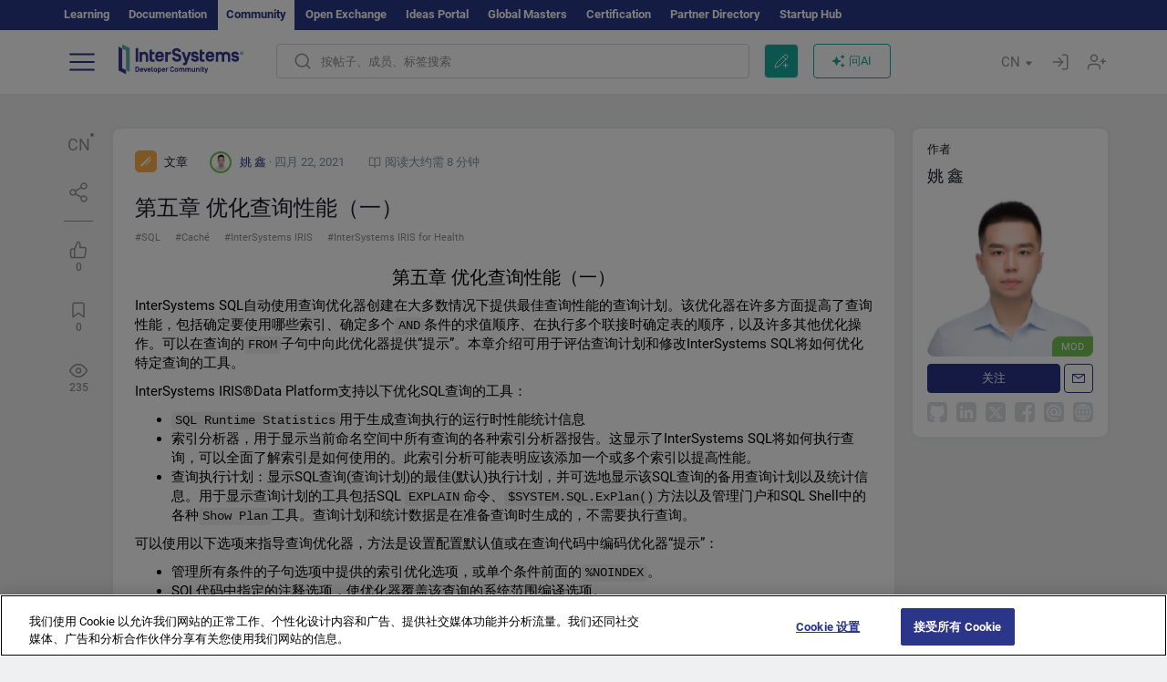

--- FILE ---
content_type: text/html; charset=utf-8
request_url: https://cn.community.intersystems.com/post/%E7%AC%AC%E4%BA%94%E7%AB%A0-%E4%BC%98%E5%8C%96%E6%9F%A5%E8%AF%A2%E6%80%A7%E8%83%BD%EF%BC%88%E4%B8%80%EF%BC%89
body_size: 18054
content:
<!DOCTYPE html>
<html lang="zh-hant" dir="ltr" prefix="content: http://purl.org/rss/1.0/modules/content/ dc: http://purl.org/dc/terms/ foaf: http://xmlns.com/foaf/0.1/ og: http://ogp.me/ns# rdfs: http://www.w3.org/2000/01/rdf-schema# sioc: http://rdfs.org/sioc/ns# sioct: http://rdfs.org/sioc/types# skos: http://www.w3.org/2004/02/skos/core# xsd: http://www.w3.org/2001/XMLSchema#">
<head>
  <link rel="profile" href="http://www.w3.org/1999/xhtml/vocab"/>
  <meta name="viewport" content="width=device-width, initial-scale=1.0">
  <!--[if IE]><![endif]-->
<meta http-equiv="Content-Type" content="text/html; charset=utf-8" />
<script charset="UTF-8" src="//cdn.cookielaw.org/consent/a2fffda9-5a56-4639-9e87-c4936c8fc11e/OtAutoBlock.js" async="async" data-cfasync="false"></script>
<script charset="UTF-8" src="//cdn.cookielaw.org/consent/a2fffda9-5a56-4639-9e87-c4936c8fc11e/otSDKStub.js" async="async" data-cfasync="false" data-language="zh" data-domain-script="a2fffda9-5a56-4639-9e87-c4936c8fc11e"></script>
<meta name="twitter:card" content="summary" />
<meta property="og:title" content="第五章 优化查询性能（一）" />
<meta name="twitter:title" content="第五章 优化查询性能（一）" />
<meta property="og:description" content="
#  第五章 优化查询性能（一）

InterSystems SQL自动使用查询优化器创建在大多数情况下提供最佳查询性能的查询计划。该优化器在许多方面提高了查询性能，包括确定要使用哪些索引、确定多个`AND`条件的求值顺序、在执行多个联接时确定表的顺序，以及许多其他优化操作。可以在查询的`FROM`子句中向此优化器提供“提示”。本章介绍可用于评估查询计划和修改InterSystems SQ" />
<meta name="twitter:description" content="
#  第五章 优化查询性能（一）

InterSystems SQL自动使用查询优化器创建在大多数情况下提供最佳查询性能的查询计划。该优化器在许多方面提高了查询性能，包括确定要使用哪些索引、确定多个`AND`条件的求值顺序、在执行多个联接时确定表的顺序，以及许多其他优化操作。可以在查询的`FROM`子句中向此优化器提供“提示”。本章介绍可用于评估查询计划和修改InterSystems SQ" />
<meta property="og:image" content="https://community.intersystems.com/sites/all/themes/intersys/images/logo_social_media.jpg?1" />
<meta name="twitter:image" content="https://community.intersystems.com/sites/all/themes/intersys/images/logo_social_media.jpg?1" />
<meta property="og:url" content="https://cn.community.intersystems.com/post/%E7%AC%AC%E4%BA%94%E7%AB%A0-%E4%BC%98%E5%8C%96%E6%9F%A5%E8%AF%A2%E6%80%A7%E8%83%BD%EF%BC%88%E4%B8%80%EF%BC%89" />
<meta name="twitter:url" content="https://cn.community.intersystems.com/post/%E7%AC%AC%E4%BA%94%E7%AB%A0-%E4%BC%98%E5%8C%96%E6%9F%A5%E8%AF%A2%E6%80%A7%E8%83%BD%EF%BC%88%E4%B8%80%EF%BC%89" />
<meta property="og:site_name" content="InterSystems开发者社区" />
<meta name="twitter:site" content="InterSystems开发者社区" />
<link rel="icon" href="/favicon/android-chrome-192x192.png" type="image/png" sizes="192x192" />
<link rel="icon" href="/favicon/favicon-16x16.png" type="image/png" sizes="16x16" />
<link rel="mask-icon" href="/favicon/safari-pinned-tab.svg" type="image/png" />
<link rel="manifest" href="/favicon/manifest.json" />
<meta name="msapplication-TileColor" content="#ffffff" />
<meta name="msvalidate.01" content="4E0775EB9197D0609B483E81EEE44D3E" />
<meta name="msapplication-TileImage" content="/favicon/mstile-150x150.png" />
<meta name="theme-color" content="#ffffff" />
<meta name="description" content="第五章 优化查询性能（一） ⏩ 发帖人 ✅ 姚 鑫 ✅ InterSystems开发者社区 SQL ▶️ Caché ▶️ InterSystems IRIS ▶️ InterSystems IRIS for Health" />
<meta name="generator" content="Drupal 7 (http://drupal.org)" />
<link rel="canonical" href="https://cn.community.intersystems.com/post/%E7%AC%AC%E4%BA%94%E7%AB%A0-%E4%BC%98%E5%8C%96%E6%9F%A5%E8%AF%A2%E6%80%A7%E8%83%BD%EF%BC%88%E4%B8%80%EF%BC%89" />
<link rel="shortlink" href="https://cn.community.intersystems.com/node/493956" />
    <title>第五章 优化查询性能（一） | InterSystems Developer Community | SQL|Caché|InterSystems</title>
  <link type="text/css" rel="stylesheet" href="/sites/default/files/advagg_css/css__9cWqptSUNYq5YedfIwh33VxtugFVWjDdEsblT8GhLKI__quUjyhSfbEukHj8a0hYvzm9VTmPALmSZvA0xfM_Oxzo__y3Jlbd3yRii-W61uJrxilSbeN3P-21ajsECsAAOwGZA.css" media="all" />
<link type="text/css" rel="stylesheet" href="/sites/default/files/advagg_css/css__LzcsEKcWdIvxJSZLOhmhz9opbdG4k63s6K3gTtDTkzg__IcmWHJxoSuZ6JARsj6qYoUrs7wfqASQoMZKI0_lqnJo__y3Jlbd3yRii-W61uJrxilSbeN3P-21ajsECsAAOwGZA.css" media="all" />
<link type="text/css" rel="stylesheet" href="/sites/default/files/advagg_css/css__MRgHwIW31RZOLKE55SBpt0eoWED02wq2IXA5fbDWn20___EFRur0IfJ8Xbqu1YooK8afK5HjRuAUUpUqyZ5_0v84__y3Jlbd3yRii-W61uJrxilSbeN3P-21ajsECsAAOwGZA.css" media="all" />
<link type="text/css" rel="stylesheet" href="/sites/default/files/advagg_css/css__i-YSl2A-PLE_icVHi9TDI6cfwvqsbnj2jEPT8ADp6yw__53jqVPE0_3hP8R7D-6KIFu5jGpdRsfgdGA648kbR1K8__y3Jlbd3yRii-W61uJrxilSbeN3P-21ajsECsAAOwGZA.css" media="all" />
<style>
/* <![CDATA[ */
sites/all/themes/intersys/js/highlight/styles/default.css

/* ]]> */
</style>
<link type="text/css" rel="stylesheet" href="/sites/default/files/advagg_css/css__AZoZWg6sF18wRWsuMxYTDyx7IZFaDbmfm8uJh6Oa7V4__oHHlZsFQfhClKhjnxz-u6ZAIKyN8lCnmRjDUORqC8SU__y3Jlbd3yRii-W61uJrxilSbeN3P-21ajsECsAAOwGZA.css" media="all" />
<link type="text/css" rel="stylesheet" href="/sites/default/files/advagg_css/css__1exPct3QAvO_isQr_6mFp1rnHtSBE4nG8RVarNIjRB8__XFEXAV_pHU-HNyhFAPZ0o6ykeNhu5xgUKxIn45XuM6E__y3Jlbd3yRii-W61uJrxilSbeN3P-21ajsECsAAOwGZA.css" media="all" />
</head>
<body class="navbar-is-fixed-top html not-front not-logged-in two-sidebars page-node page-node- page-node-493956 node-type-post i18n-zh-hant">
<script>
function StyleZoom() {
  const baseWidth = 2000;
  const maxZoom = 1.5;
  let zoom = 1 + Math.log(window.innerWidth / baseWidth) / 2; 
  if (zoom > maxZoom) {
    zoom = maxZoom;
  }
  if (zoom < 1) {
    zoom = 1;
  }
  document.body.style.zoom = zoom;
}

StyleZoom();

window.addEventListener("resize", StyleZoom);
</script>
<div class="page-row page-row-expanded">
        <header id="navbar" role="banner" class="navbar navbar-fixed-top navbar-default">
       <div class="header-exterlan-link"><div class="container-fluid" class="header-exterlan-link-height">
<a href="http://learning.intersystems.com/"  rel="nofollow">Learning</a> <a href="http://docs.intersystems.com/" rel="nofollow">Documentation</a> <span style="">Community</span> <a href="https://openexchange.intersystems.com/" rel="nofollow">Open Exchange</a> <a href="https://ideas.intersystems.com/" rel="nofollow">Ideas Portal</a> <a href="https://globalmasters.intersystems.com/" rel="nofollow">Global Masters</a> <a href="https://www.intersystems.com/support-learning/learning-services/certification-program/" rel="nofollow">Certification</a> <a href="https://partner.intersystems.com" rel="nofollow">Partner Directory</a>  <a href="https://startup.intersystems.com/" rel="nofollow">Startup Hub</a> 
</div></div>
       

        <div class="container-fluid intsys_menu">

          

            <div class="navbar-header">
               <section id="block-intsys-search-intsys-search" class="block block-intsys-search clearfix">

      
  <form class="intsys_search_form_auto" action="https://cn.community.intersystems.com/smartsearch" method="get" id="intsys-search-base-form" accept-charset="UTF-8"><div><div class="container-fluid"><div class="row">
<div class="col-grid-15 col-sm-3"> </div>

<div class="col-grid-15 col-sm-6">
<div class="input-group intsys-search-group">
<div class="form-item form-item-search form-type-textfield form-group"><input class="typehead form-control form-text" type="text" id="edit-search" name="search" value="" size="60" maxlength="128" /></div><div class="input-group-btn">
<button type="button" class="block-intsys-search-close-button"></button>
<button type="submit" class="ico-fastsearch"></button>
</div>
</div>
</div>



<div class="col-grid-15 col-sm-3"> </div>

</div></div></div></form>
</section>
<div class="block-intsys-search-button-mobile mobile-block nologin"></div>
<a href="/node/add/post" id="add-posttop-btn" class="btn-newtop-post-mobile mobile-block" title="New Post"></a>
				
<button type="button" class="navbar-toggle" data-toggle="collapse" data-target=".navbar-collapse"></button>

<div id="navmenuclose"></div><div id="navmenubutton"></div>

<a class="logo navbar-brand pull-left" href="https://cn.community.intersystems.com/">
<img src="/sites/all/themes/intersys/images/intersystems-logo.svg"/>
</a>

            </div>



             
          <div class="navbar-collapse collapse">
<div class="menutitlemob"><span>开发者社区</span><button type="button"  class="navbar-toggle-close" data-toggle="collapse" data-target=".navbar-collapse"></button>
<button data-toggle="modal" data-target="#login-chatgpt-modal" class="ask-dc-ai-btn-menu">Ask DC AI</button>	
</div>

	
<nav role="navigation" class="nologin">
  <div class="region region-navigation">
    <section id="block-tb-megamenu-menu-user-menu-chinese" class="block block-tb-megamenu clearfix">

      
  <div  class="tb-megamenu tb-megamenu-menu-user-menu-chinese">
  <ul  class="tb-megamenu-nav nav menu navbar-nav level-0 items-9">
  <li  data-id="12716" data-level="1" data-type="menu_item" data-class="" data-xicon="" data-caption="" data-alignsub="" data-group="0" data-hidewcol="0" data-hidesub="0" class="tb-megamenu-item level-1 mega dropdown">
          <a href="https://cn.community.intersystems.com/"  class="dropdown-toggle">
        
    帖子          <span class="caret"></span>
          </a>
  <div  data-class="" data-width="" class="tb-megamenu-submenu dropdown-menu mega-dropdown-menu nav-child">
  <div class="mega-dropdown-inner">
    <div  class="tb-megamenu-row row">
  <div  data-class="" data-width="12" data-hidewcol="0" id="tb-megamenu-column-1" class="tb-megamenu-column col-sm-12  mega-col-nav">
  <div class="tb-megamenu-column-inner mega-inner clearfix">
        <ul  class="tb-megamenu-subnav mega-nav level-1 items-5">
  <li  data-id="12721" data-level="2" data-type="menu_item" data-class="" data-xicon="" data-caption="" data-alignsub="" data-group="0" data-hidewcol="0" data-hidesub="0" class="tb-megamenu-item level-2 mega">
          <a href="https://cn.community.intersystems.com/tags/intersystems-official" >
        
    InterSystems 官方          </a>
  </li>

<li  data-id="12726" data-level="2" data-type="menu_item" data-class="" data-xicon="" data-caption="" data-alignsub="" data-group="0" data-hidewcol="0" data-hidesub="0" class="tb-megamenu-item level-2 mega">
          <a href="https://cn.community.intersystems.com/?filter=articles" >
        
    文章          </a>
  </li>

<li  data-id="12731" data-level="2" data-type="menu_item" data-class="" data-xicon="" data-caption="" data-alignsub="" data-group="0" data-hidewcol="0" data-hidesub="0" class="tb-megamenu-item level-2 mega">
          <a href="https://cn.community.intersystems.com/?filter=questions" >
        
    问题          </a>
  </li>

<li  data-id="12736" data-level="2" data-type="menu_item" data-class="" data-xicon="" data-caption="" data-alignsub="" data-group="0" data-hidewcol="0" data-hidesub="0" class="tb-megamenu-item level-2 mega">
          <a href="https://cn.community.intersystems.com/?filter=announcements" >
        
    公告          </a>
  </li>

<li  data-id="12741" data-level="2" data-type="menu_item" data-class="" data-xicon="" data-caption="" data-alignsub="" data-group="0" data-hidewcol="0" data-hidesub="0" class="tb-megamenu-item level-2 mega">
          <a href="https://cn.community.intersystems.com/?filter=discussion" >
        
    讨论          </a>
  </li>
</ul>
  </div>
</div>
</div>
  </div>
</div>
</li>

<li  data-id="12746" data-level="1" data-type="menu_item" data-class="" data-xicon="" data-caption="" data-alignsub="" data-group="0" data-hidewcol="0" data-hidesub="0" class="tb-megamenu-item level-1 mega">
          <a href="https://cn.community.intersystems.com/tagsclouds" >
        
    标签          </a>
  </li>

<li  data-id="12751" data-level="1" data-type="menu_item" data-class="" data-xicon="" data-caption="" data-alignsub="" data-group="0" data-hidewcol="0" data-hidesub="0" class="tb-megamenu-item level-1 mega dropdown">
          <a href="#"  class="dropdown-toggle" highlightingmenu="highlightingmenu1"">
        
    活动          <span class="caret"></span>
          </a>
  <div  data-class="" data-width="" class="tb-megamenu-submenu dropdown-menu mega-dropdown-menu nav-child">
  <div class="mega-dropdown-inner">
    <div  class="tb-megamenu-row row">
  <div  data-class="" data-width="12" data-hidewcol="0" id="tb-megamenu-column-2" class="tb-megamenu-column col-sm-12  mega-col-nav">
  <div class="tb-megamenu-column-inner mega-inner clearfix">
        <ul  class="tb-megamenu-subnav mega-nav level-1 items-4">
  <li  data-id="12756" data-level="2" data-type="menu_item" data-class="" data-xicon="" data-caption="" data-alignsub="" data-group="0" data-hidewcol="0" data-hidesub="0" class="tb-megamenu-item level-2 mega">
          <a href="https://cn.community.intersystems.com/post/%E7%AC%AC%E4%B8%89%E5%B1%8Aintersystems%E5%88%9B%E6%84%8F%E5%A4%A7%E8%B5%9B"  class="highlightingmenu1">
        
    InterSystems 想法竞赛          </a>
  </li>

<li  data-id="14366" data-level="2" data-type="menu_item" data-class="" data-xicon="" data-caption="" data-alignsub="" data-group="0" data-hidewcol="0" data-hidesub="0" class="tb-megamenu-item level-2 mega">
          <a href="https://cn.community.intersystems.com/contests/current"  class="highlightingmenu1">
        
    技术征文大赛          </a>
  </li>

<li  data-id="17641" data-level="2" data-type="menu_item" data-class="" data-xicon="" data-caption="" data-alignsub="" data-group="0" data-hidewcol="0" data-hidesub="0" class="tb-megamenu-item level-2 mega">
          <a href="https://openexchange.intersystems.com/contest/current" >
        
    编程竞赛          </a>
  </li>

<li  data-id="12761" data-level="2" data-type="menu_item" data-class="" data-xicon="" data-caption="" data-alignsub="" data-group="0" data-hidewcol="0" data-hidesub="0" class="tb-megamenu-item level-2 mega">
          <a href="https://cn.community.intersystems.com/events" >
        
    活动日历          </a>
  </li>
</ul>
  </div>
</div>
</div>
  </div>
</div>
</li>

<li  data-id="12766" data-level="1" data-type="menu_item" data-class="" data-xicon="" data-caption="" data-alignsub="" data-group="0" data-hidewcol="0" data-hidesub="0" class="tb-megamenu-item level-1 mega dropdown">
          <a href="#"  class="dropdown-toggle" highlightingmenu=""">
        
    产品          <span class="caret"></span>
          </a>
  <div  data-class="" data-width="" class="tb-megamenu-submenu dropdown-menu mega-dropdown-menu nav-child">
  <div class="mega-dropdown-inner">
    <div  class="tb-megamenu-row row">
  <div  data-class="" data-width="12" data-hidewcol="0" id="tb-megamenu-column-3" class="tb-megamenu-column col-sm-12  mega-col-nav">
  <div class="tb-megamenu-column-inner mega-inner clearfix">
        <ul  class="tb-megamenu-subnav mega-nav level-1 items-8">
  <li  data-id="12771" data-level="2" data-type="menu_item" data-class="" data-xicon="" data-caption="" data-alignsub="" data-group="0" data-hidewcol="0" data-hidesub="0" class="tb-megamenu-item level-2 mega">
          <a href="https://cn.community.intersystems.com/tags/intersystems-iris" >
        
    InterSystems IRIS          </a>
  </li>

<li  data-id="12776" data-level="2" data-type="menu_item" data-class="" data-xicon="" data-caption="" data-alignsub="" data-group="0" data-hidewcol="0" data-hidesub="0" class="tb-megamenu-item level-2 mega">
          <a href="https://cn.community.intersystems.com/tags/intersystems-iris-health" >
        
    InterSystems IRIS for Health          </a>
  </li>

<li  data-id="12781" data-level="2" data-type="menu_item" data-class="" data-xicon="" data-caption="" data-alignsub="" data-group="0" data-hidewcol="0" data-hidesub="0" class="tb-megamenu-item level-2 mega">
          <a href="https://cn.community.intersystems.com/tags/healthshare" >
        
    HealthShare          </a>
  </li>

<li  data-id="12786" data-level="2" data-type="menu_item" data-class="" data-xicon="" data-caption="" data-alignsub="" data-group="0" data-hidewcol="0" data-hidesub="0" class="tb-megamenu-item level-2 mega">
          <a href="https://cn.community.intersystems.com/tags/trakcare" >
        
    TrakCare          </a>
  </li>

<li  data-id="12791" data-level="2" data-type="menu_item" data-class="" data-xicon="" data-caption="" data-alignsub="" data-group="0" data-hidewcol="0" data-hidesub="0" class="tb-megamenu-item level-2 mega">
          <a href="https://cn.community.intersystems.com/tags/cach%C3%A9" >
        
    Caché          </a>
  </li>

<li  data-id="12796" data-level="2" data-type="menu_item" data-class="" data-xicon="" data-caption="" data-alignsub="" data-group="0" data-hidewcol="0" data-hidesub="0" class="tb-megamenu-item level-2 mega">
          <a href="https://cn.community.intersystems.com/tags/ensemble" >
        
    Ensemble          </a>
  </li>

<li  data-id="12801" data-level="2" data-type="menu_item" data-class="" data-xicon="" data-caption="" data-alignsub="" data-group="0" data-hidewcol="0" data-hidesub="0" class="tb-megamenu-item level-2 mega">
          <a href="https://cn.community.intersystems.com/tags/intersystems-iris-bi-deepsee" >
        
    InterSystems Analytics (DeepSee)          </a>
  </li>

<li  data-id="12806" data-level="2" data-type="menu_item" data-class="" data-xicon="" data-caption="" data-alignsub="" data-group="0" data-hidewcol="0" data-hidesub="0" class="tb-megamenu-item level-2 mega">
          <a href="https://cn.community.intersystems.com/tags/intersystems-natural-language-processing-nlp-iknow" >
        
    InterSystems Text Analytics (iKnow)          </a>
  </li>
</ul>
  </div>
</div>
</div>
  </div>
</div>
</li>

<li  data-id="14136" data-level="1" data-type="menu_item" data-class="" data-xicon="" data-caption="" data-alignsub="" data-group="0" data-hidewcol="0" data-hidesub="0" class="tb-megamenu-item level-1 mega dropdown">
          <a href="#"  class="dropdown-toggle" highlightingmenu=""">
        
    职位          <span class="caret"></span>
          </a>
  <div  data-class="" data-width="" class="tb-megamenu-submenu dropdown-menu mega-dropdown-menu nav-child">
  <div class="mega-dropdown-inner">
    <div  class="tb-megamenu-row row">
  <div  data-class="" data-width="12" data-hidewcol="0" id="tb-megamenu-column-4" class="tb-megamenu-column col-sm-12  mega-col-nav">
  <div class="tb-megamenu-column-inner mega-inner clearfix">
        <ul  class="tb-megamenu-subnav mega-nav level-1 items-2">
  <li  data-id="14271" data-level="2" data-type="menu_item" data-class="" data-xicon="" data-caption="" data-alignsub="" data-group="0" data-hidewcol="0" data-hidesub="0" class="tb-megamenu-item level-2 mega">
          <a href="https://cn.community.intersystems.com/tags/job-opportunity" >
        
    工作机会          </a>
  </li>

<li  data-id="14276" data-level="2" data-type="menu_item" data-class="" data-xicon="" data-caption="" data-alignsub="" data-group="0" data-hidewcol="0" data-hidesub="0" class="tb-megamenu-item level-2 mega">
          <a href="https://cn.community.intersystems.com/tags/job-wanted" >
        
    求职          </a>
  </li>
</ul>
  </div>
</div>
</div>
  </div>
</div>
</li>

<li  data-id="12811" data-level="1" data-type="menu_item" data-class="" data-xicon="" data-caption="" data-alignsub="" data-group="0" data-hidewcol="0" data-hidesub="0" class="tb-megamenu-item level-1 mega">
          <a href="https://cn.community.intersystems.com/members" >
        
    会员          </a>
  </li>

<li  data-id="12826" data-level="1" data-type="menu_item" data-class="" data-xicon="" data-caption="" data-alignsub="" data-group="0" data-hidewcol="0" data-hidesub="0" class="tb-megamenu-item level-1 mega dropdown">
          <a href="#"  class="dropdown-toggle" highlightingmenu="highlightingmenu1"">
        
    关于          <span class="caret"></span>
          </a>
  <div  data-class="" data-width="" class="tb-megamenu-submenu dropdown-menu mega-dropdown-menu nav-child">
  <div class="mega-dropdown-inner">
    <div  class="tb-megamenu-row row">
  <div  data-class="" data-width="12" data-hidewcol="0" id="tb-megamenu-column-5" class="tb-megamenu-column col-sm-12  mega-col-nav">
  <div class="tb-megamenu-column-inner mega-inner clearfix">
        <ul  class="tb-megamenu-subnav mega-nav level-1 items-7">
  <li  data-id="12831" data-level="2" data-type="menu_item" data-class="" data-xicon="" data-caption="" data-alignsub="" data-group="0" data-hidewcol="0" data-hidesub="0" class="tb-megamenu-item level-2 mega">
          <a href="https://cn.community.intersystems.com/about"  class="highlightingmenu1">
        
    关于我们          </a>
  </li>

<li  data-id="12836" data-level="2" data-type="menu_item" data-class="" data-xicon="" data-caption="" data-alignsub="" data-group="0" data-hidewcol="0" data-hidesub="0" class="tb-megamenu-item level-2 mega">
          <a href="https://cn.community.intersystems.com/tags/developer-community-faq" >
        
    常见问题          </a>
  </li>

<li  data-id="12841" data-level="2" data-type="menu_item" data-class="" data-xicon="" data-caption="" data-alignsub="" data-group="0" data-hidewcol="0" data-hidesub="0" class="tb-megamenu-item level-2 mega">
          <a href="https://cn.community.intersystems.com/tags/dc-feedback" >
        
    反馈          </a>
  </li>

<li  data-id="12851" data-level="2" data-type="menu_item" data-class="" data-xicon="" data-caption="" data-alignsub="" data-group="0" data-hidewcol="0" data-hidesub="0" class="tb-megamenu-item level-2 mega">
          <a href="https://github.com/intersystems-community/developer-community/issues" >
        
    报告问题          </a>
  </li>

<li  data-id="14776" data-level="2" data-type="menu_item" data-class="" data-xicon="" data-caption="" data-alignsub="" data-group="0" data-hidewcol="0" data-hidesub="0" class="tb-megamenu-item level-2 mega">
          <a href="https://ideas.intersystems.com/ideas" >
        
    分享想法          </a>
  </li>

<li  data-id="12846" data-level="2" data-type="menu_item" data-class="" data-xicon="" data-caption="" data-alignsub="" data-group="0" data-hidewcol="0" data-hidesub="0" class="tb-megamenu-item level-2 mega">
          <a href="https://public-analytics.community.intersystems.com/dsw/index.html#/DCANALYTICS" >
        
    分析          </a>
  </li>

<li  data-id="12856" data-level="2" data-type="menu_item" data-class="" data-xicon="" data-caption="" data-alignsub="" data-group="0" data-hidewcol="0" data-hidesub="0" class="tb-megamenu-item level-2 mega">
          <a href="https://www.intersystems.com/who-we-are/contact-us/" >
        
    联系我们          </a>
  </li>
</ul>
  </div>
</div>
</div>
  </div>
</div>
</li>
</ul>
</div>

</section>
  </div>
<a href="https://login.intersystems.com/oauth2/authorize?redirect_uri=https%3A//cn.community.intersystems.com/loginoauth&amp;response_type=code&amp;scope=openid%20profile%20email%20sso_person%20mapped_org&amp;state=https%3A//cn.community.intersystems.com/post/%25E7%25AC%25AC%25E4%25BA%2594%25E7%25AB%25A0-%25E4%25BC%2598%25E5%258C%2596%25E6%259F%25A5%25E8%25AF%25A2%25E6%2580%25A7%25E8%2583%25BD%25EF%25BC%2588%25E4%25B8%2580%25EF%25BC%2589&amp;nonce=%7Bnonce%7D&amp;client_id=UQooTI8dIdL11fyD7oDl5BFHBSwwc3JVQzXiyGTLETY&amp;ssoPrompt=create" class="block-personal-form btn-create-intsys nomobile" title="创建帐户"></a><a href="https://login.intersystems.com/oauth2/authorize?redirect_uri=https%3A//cn.community.intersystems.com/loginoauth&amp;response_type=code&amp;scope=openid%20profile%20email%20sso_person%20mapped_org&amp;state=https%3A//cn.community.intersystems.com/post/%25E7%25AC%25AC%25E4%25BA%2594%25E7%25AB%25A0-%25E4%25BC%2598%25E5%258C%2596%25E6%259F%25A5%25E8%25AF%25A2%25E6%2580%25A7%25E8%2583%25BD%25EF%25BC%2588%25E4%25B8%2580%25EF%25BC%2589&amp;nonce=%7Bnonce%7D&amp;client_id=UQooTI8dIdL11fyD7oDl5BFHBSwwc3JVQzXiyGTLETY" class="block-personal-form btn-login-intsys nomobile" title="登录"></a><section id="block-locale-language" class="block block-locale clearfix">

        <h2 class="block-title">CN <span class="caret"></span></h2>
    
  <ul class="language-switcher-locale-url"><li class="es first"><a href="https://es.community.intersystems.com/" class="language-link" xml:lang="es" > </a></li>
<li class="pt"><a href="https://pt.community.intersystems.com/" class="language-link" xml:lang="pt" > </a></li>
<li class="ja"><a href="https://jp.community.intersystems.com/" class="language-link" xml:lang="ja" > </a></li>
<li class="zh-hant active"><a href="https://cn.community.intersystems.com/" class="language-link active" xml:lang="zh-hant" > </a></li>
<li class="fr"><a href="https://fr.community.intersystems.com/" class="language-link" xml:lang="fr" > </a></li>
<li class="en last"><a href="https://community.intersystems.com/" class="language-link" xml:lang="en" > </a></li>
</ul>
</section>
<span class="block-intsys-search-area" aria-hidden="true">
<div class="block-intsys-search-button">按帖子、成员、标签搜索</div>
<button class="btn-newtop-post" data-toggle="modal" data-target="#login-post-modal" title="发布新帖"></button><button data-toggle="modal" data-target="#login-chatgpt-modal" class="ask-dc-ai-btn">问AI</button>
</span>

   <div class="intsys-navbar-link-show">
<ul class="tb-megamenu-nav nav menu navbar-nav level-0 items-100000 add-link-processed" style="text-align: left;">
<li data-id="720" data-level="1" data-type="menu_item" data-class="" data-xicon="is-icon icon-book" data-caption="" data-alignsub="" data-group="0" data-hidewcol="0" data-hidesub="0" class="tb-megamenu-item level-1 mega dropdown">
<a href="https://login.intersystems.com/oauth2/authorize?redirect_uri=https%3A//cn.community.intersystems.com/loginoauth&amp;response_type=code&amp;scope=openid%20profile%20email%20sso_person%20mapped_org&amp;state=https%3A//cn.community.intersystems.com/post/%25E7%25AC%25AC%25E4%25BA%2594%25E7%25AB%25A0-%25E4%25BC%2598%25E5%258C%2596%25E6%259F%25A5%25E8%25AF%25A2%25E6%2580%25A7%25E8%2583%25BD%25EF%25BC%2588%25E4%25B8%2580%25EF%25BC%2589&amp;nonce=%7Bnonce%7D&amp;client_id=UQooTI8dIdL11fyD7oDl5BFHBSwwc3JVQzXiyGTLETY&amp;ssoPrompt=create" class="block-personal-form btn-create-intsys nomobile" title="创建帐户"></a></li><li data-id="720" data-level="1" data-type="menu_item" data-class="" data-xicon="is-icon icon-book" data-caption="" data-alignsub="" data-group="0" data-hidewcol="0" data-hidesub="0" class="tb-megamenu-item level-1 mega dropdown">
<a href="https://login.intersystems.com/oauth2/authorize?redirect_uri=https%3A//cn.community.intersystems.com/loginoauth&amp;response_type=code&amp;scope=openid%20profile%20email%20sso_person%20mapped_org&amp;state=https%3A//cn.community.intersystems.com/post/%25E7%25AC%25AC%25E4%25BA%2594%25E7%25AB%25A0-%25E4%25BC%2598%25E5%258C%2596%25E6%259F%25A5%25E8%25AF%25A2%25E6%2580%25A7%25E8%2583%25BD%25EF%25BC%2588%25E4%25B8%2580%25EF%25BC%2589&amp;nonce=%7Bnonce%7D&amp;client_id=UQooTI8dIdL11fyD7oDl5BFHBSwwc3JVQzXiyGTLETY" class="block-personal-form btn-login-intsys nomobile" title="登录"></a></li>
 </ul>
</div>


    <div class="mobile-block language-switcher-url">
<div class="language-switcher-block" onClick="jQuery('.language-switcher-list').toggle();">语种 <div class="language-switcher-nowlang">CN<span>|</span><div class="language-switcher-mobico"></div></div></div>
<div class="language-switcher-list">
        <a href="https://es.community.intersystems.com/" class="">ES</a><a href="https://pt.community.intersystems.com/" class="">PT</a><a href="https://jp.community.intersystems.com/" class="">JP</a><a href="https://cn.community.intersystems.com/" class="active">CN</a><a href="https://fr.community.intersystems.com/" class="">FR</a><a href="https://community.intersystems.com/" class="">EN</a>        </div>
    </div>

</nav>

</div>
          
        </div>

    </header>
    <div id="drupalmessages"></div>    <div class="main-container container-fluid">

        <header role="banner" id="page-header">
                  </header>
  

                <div class="row">
              <div class="">
                  <section class="col-sm-12">
                    <div class="margin-bottom-md add-post-button add-post-mobile"><a href="https://cn.community.intersystems.com/node/add/post" id="add-post-btn" class="full-width btn btn-successes btn-new-post">发布新帖</a></div>                  </section>
              </div>
          </div>
      
        <div class="row">

                        <aside class="col-grid-15 col-sm-1"
                     role="complementary">
                  <div class="region region-sidebar-first">
    <section id="block-intsys-blocks-intsys-posts-more-options" class="block block-intsys-blocks clearfix">

      
  <div class="post-full-actions"><div class="btn-post-actions"><div class="actions-margin"><div id="btn-post-translate" class="btn-post-translate btn-post-ico">CN</div></div><div class="postactions-drop" id="drop-btn-post-translate"><ul class="links" id="block-translate-language"><li class="language-share language-active"><a href="https://cn.community.intersystems.com/node/493956/translation?lang=es">Español</a></li><li class="language-share language-active"><a href="https://cn.community.intersystems.com/node/493956/translation?lang=pt">Portuguese</a></li><li class="language-share language-active"><a href="https://cn.community.intersystems.com/node/493956/translation?lang=ja">日本語</a></li><li class="language-share language-active"><a href="https://cn.community.intersystems.com/node/493956/translation?lang=fr">Français</a></li><li class="language-share language-active"><a href="https://cn.community.intersystems.com/node/493956/translation?lang=en">English</a></li></ul>	</div></div><div class="btn-post-actions"><div class="actions-margin"><div id="btn-post-share" class="btn-post-share btn-post-ico"></div></div><div class="postactions-drop" id="drop-btn-post-share"><ul class="links"><li><a class="service-links-wechat" href="#" onclick="return false;">WeChat<img class="qr_wechat" src="/qr?data=https://cn.community.intersystems.com/post/%E7%AC%AC%E4%BA%94%E7%AB%A0-%E4%BC%98%E5%8C%96%E6%9F%A5%E8%AF%A2%E6%80%A7%E8%83%BD%EF%BC%88%E4%B8%80%EF%BC%89"></a></li></ul><ul class="links"><li><a class="service-links-copy link-clipboard" href="javascript:" data-clipboard-text="https://cn.community.intersystems.com/node/493956">分享链接</a></li></ul><ul class="links"><li class="service-links-reddit first"><a href="http://reddit.com/submit?url=https%3A//cn.community.intersystems.com/post/%25E7%25AC%25AC%25E4%25BA%2594%25E7%25AB%25A0-%25E4%25BC%2598%25E5%258C%2596%25E6%259F%25A5%25E8%25AF%25A2%25E6%2580%25A7%25E8%2583%25BD%25EF%25BC%2588%25E4%25B8%2580%25EF%25BC%2589&amp;title=%E7%AC%AC%E4%BA%94%E7%AB%A0%20%E4%BC%98%E5%8C%96%E6%9F%A5%E8%AF%A2%E6%80%A7%E8%83%BD%EF%BC%88%E4%B8%80%EF%BC%89" class="service-links-reddit" rel="nofollow" target="_blank">Reddit</a></li>
<li class="service-links-linkedin last"><a href="http://www.linkedin.com/shareArticle?mini=true&amp;url=https%3A//cn.community.intersystems.com/post/%25E7%25AC%25AC%25E4%25BA%2594%25E7%25AB%25A0-%25E4%25BC%2598%25E5%258C%2596%25E6%259F%25A5%25E8%25AF%25A2%25E6%2580%25A7%25E8%2583%25BD%25EF%25BC%2588%25E4%25B8%2580%25EF%25BC%2589&amp;title=%E7%AC%AC%E4%BA%94%E7%AB%A0%20%E4%BC%98%E5%8C%96%E6%9F%A5%E8%AF%A2%E6%80%A7%E8%83%BD%EF%BC%88%E4%B8%80%EF%BC%89&amp;summary=&amp;source=InterSystems%20Developer%20Community" class="service-links-linkedin" rel="nofollow" target="_blank">LinkedIn</a></li>
</ul></div></div><div class='linepostblockstat'></div><div class="btn-post-actions one"><div class="actions-margin"><div id="btn-post-like" data-toggle = "modal" data-target="#login-rating-modal" class="btn-post-like btn-post-ico one"><span>0</span></div></div></div><div class="btn-post-actions one"><div class="actions-margin"><div id="btn-post-star" data-toggle = "modal" data-target="#login-rating-modal" class="btn-post-star btn-post-ico one"><span>0</span></div></div></div><div class="btn-post-actions noaction"><div><div id="btn-post-view"  class="btn-post-view btn-post-ico one"><span>235</span></div></div></div>
</section>
  </div>
              </aside>  <!-- /#sidebar-first -->
          
            <section class="col-grid-15 col-sm-8" >
             <div class="subsection">
       <div class="row top-content">


                                              <div class="container-fluid">
                                </div>
              
            <div class="container-fluid">
              

            </div>
        </div>




                                                          <div class="region region-content">
    <section id="block-system-main" class="block block-system clearfix">

      
  <div itemscope itemprop="mainEntity" itemtype="https://schema.org/Article"><div><div class="views-row node node-post node-full"  about="https://cn.community.intersystems.com/post/%E7%AC%AC%E4%BA%94%E7%AB%A0-%E4%BC%98%E5%8C%96%E6%9F%A5%E8%AF%A2%E6%80%A7%E8%83%BD%EF%BC%88%E4%B8%80%EF%BC%89" typeof="sioc:Item foaf:Document">
<article id="post-493956" class="node node-post node-full clearfix" >
<div class="row ">
<div  class="col-xs-12">
<div class="col-sm-8 col-xs-12 node-actions text-left">

<span class="top-teaser"><span class="teaser-node-icon article-node-icon"></span> <span class="name-teaser">文章</span>  
<span class="user-teaser">
  <div class="user-picture">
    <span class="img_teaser moderator " style="background-image:url(https://community.intersystems.com/sites/default/files/styles/thumbnail/public/pictures/picture-236891-1612225483.png?itok=8z2fg_nZ);"></span>  </div>
<span property="dc:date dc:created" content="2021-04-22T19:59:04-04:00" datatype="xsd:dateTime" rel="sioc:has_creator"> <span itemprop="author" itemscope itemtype="http://schema.org/Person"><a itemprop="url" href="https://cn.community.intersystems.com/user/%E5%A7%9A-%E9%91%AB" title="" class="username" xml:lang="" about="https://cn.community.intersystems.com/user/%E5%A7%9A-%E9%91%AB" typeof="sioc:UserAccount" property="foaf:name" datatype=""><span itemprop="name">姚 鑫</span></a></span> <small itemprop="dateCreated" datetime="2021-04-22T19:59:04-04:00"> &#183; 四月 22, 2021</small></span> 
<span class="time-read"><span class="clock-icon"></span> 阅读大约需 8 分钟</span> 
</span>
</span>
</div>
<div class="col-sm-4 col-xs-12 node-actions text-right desktop-block">

                    
 
           
</div></div></div>
<div class="row ">
<div class="col-md-12 articleclass articleclasszh-hant ">
<h1 class="page-header" id="page-title" itemprop="headline">第五章 优化查询性能（一）</h1>
<div class="node-tags"><span class="teaser-tags"><a href="https://cn.community.intersystems.com/tags/sql" typeof="skos:Concept" property="rdfs:label skos:prefLabel" datatype="" class="teaser-tag">#SQL</a> <a href="https://cn.community.intersystems.com/tags/cach%C3%A9" typeof="skos:Concept" property="rdfs:label skos:prefLabel" datatype="" class="teaser-tag">#Caché</a> <a href="https://cn.community.intersystems.com/tags/intersystems-iris" typeof="skos:Concept" property="rdfs:label skos:prefLabel" datatype="" class="teaser-tag">#InterSystems IRIS</a> <a href="https://cn.community.intersystems.com/tags/intersystems-iris-health" typeof="skos:Concept" property="rdfs:label skos:prefLabel" datatype="" class="teaser-tag">#InterSystems IRIS for Health</a></span></div><div itemprop="articleBody"><div class="field field-name-field-body field-type-text-long field-label-hidden"><div class="field-items"><div class="field-item even"><!DOCTYPE html PUBLIC "-//W3C//DTD HTML 4.0 Transitional//EN" "http://www.w3.org/TR/REC-html40/loose.dtd">
<html><body><h1><center> &#31532;&#20116;&#31456; &#20248;&#21270;&#26597;&#35810;&#24615;&#33021;&#65288;&#19968;&#65289;</center></h1>
<p>InterSystems SQL&#33258;&#21160;&#20351;&#29992;&#26597;&#35810;&#20248;&#21270;&#22120;&#21019;&#24314;&#22312;&#22823;&#22810;&#25968;&#24773;&#20917;&#19979;&#25552;&#20379;&#26368;&#20339;&#26597;&#35810;&#24615;&#33021;&#30340;&#26597;&#35810;&#35745;&#21010;&#12290;&#35813;&#20248;&#21270;&#22120;&#22312;&#35768;&#22810;&#26041;&#38754;&#25552;&#39640;&#20102;&#26597;&#35810;&#24615;&#33021;&#65292;&#21253;&#25324;&#30830;&#23450;&#35201;&#20351;&#29992;&#21738;&#20123;&#32034;&#24341;&#12289;&#30830;&#23450;&#22810;&#20010;<code>AND</code>&#26465;&#20214;&#30340;&#27714;&#20540;&#39034;&#24207;&#12289;&#22312;&#25191;&#34892;&#22810;&#20010;&#32852;&#25509;&#26102;&#30830;&#23450;&#34920;&#30340;&#39034;&#24207;&#65292;&#20197;&#21450;&#35768;&#22810;&#20854;&#20182;&#20248;&#21270;&#25805;&#20316;&#12290;&#21487;&#20197;&#22312;&#26597;&#35810;&#30340;<code>FROM</code>&#23376;&#21477;&#20013;&#21521;&#27492;&#20248;&#21270;&#22120;&#25552;&#20379;&ldquo;&#25552;&#31034;&rdquo;&#12290;&#26412;&#31456;&#20171;&#32461;&#21487;&#29992;&#20110;&#35780;&#20272;&#26597;&#35810;&#35745;&#21010;&#21644;&#20462;&#25913;InterSystems SQL&#23558;&#22914;&#20309;&#20248;&#21270;&#29305;&#23450;&#26597;&#35810;&#30340;&#24037;&#20855;&#12290;</p>
<p>InterSystems IRIS&reg;Data Platform&#25903;&#25345;&#20197;&#19979;&#20248;&#21270;SQL&#26597;&#35810;&#30340;&#24037;&#20855;&#65306;</p>
<ul>
<li><code>SQL Runtime Statistics</code>&#29992;&#20110;&#29983;&#25104;&#26597;&#35810;&#25191;&#34892;&#30340;&#36816;&#34892;&#26102;&#24615;&#33021;&#32479;&#35745;&#20449;&#24687;</li>
<li>&#32034;&#24341;&#20998;&#26512;&#22120;&#65292;&#29992;&#20110;&#26174;&#31034;&#24403;&#21069;&#21629;&#21517;&#31354;&#38388;&#20013;&#25152;&#26377;&#26597;&#35810;&#30340;&#21508;&#31181;&#32034;&#24341;&#20998;&#26512;&#22120;&#25253;&#21578;&#12290;&#36825;&#26174;&#31034;&#20102;InterSystems SQL&#23558;&#22914;&#20309;&#25191;&#34892;&#26597;&#35810;&#65292;&#21487;&#20197;&#20840;&#38754;&#20102;&#35299;&#32034;&#24341;&#26159;&#22914;&#20309;&#20351;&#29992;&#30340;&#12290;&#27492;&#32034;&#24341;&#20998;&#26512;&#21487;&#33021;&#34920;&#26126;&#24212;&#35813;&#28155;&#21152;&#19968;&#20010;&#25110;&#22810;&#20010;&#32034;&#24341;&#20197;&#25552;&#39640;&#24615;&#33021;&#12290;</li>
<li>&#26597;&#35810;&#25191;&#34892;&#35745;&#21010;&#65306;&#26174;&#31034;SQL&#26597;&#35810;(&#26597;&#35810;&#35745;&#21010;)&#30340;&#26368;&#20339;(&#40664;&#35748;)&#25191;&#34892;&#35745;&#21010;&#65292;&#24182;&#21487;&#36873;&#22320;&#26174;&#31034;&#35813;SQL&#26597;&#35810;&#30340;&#22791;&#29992;&#26597;&#35810;&#35745;&#21010;&#20197;&#21450;&#32479;&#35745;&#20449;&#24687;&#12290;&#29992;&#20110;&#26174;&#31034;&#26597;&#35810;&#35745;&#21010;&#30340;&#24037;&#20855;&#21253;&#25324;SQL <code>EXPLAIN</code>&#21629;&#20196;&#12289;<code>$SYSTEM.SQL.ExPlan()</code>&#26041;&#27861;&#20197;&#21450;&#31649;&#29702;&#38376;&#25143;&#21644;SQL Shell&#20013;&#30340;&#21508;&#31181;<code>Show Plan</code>&#24037;&#20855;&#12290;&#26597;&#35810;&#35745;&#21010;&#21644;&#32479;&#35745;&#25968;&#25454;&#26159;&#22312;&#20934;&#22791;&#26597;&#35810;&#26102;&#29983;&#25104;&#30340;&#65292;&#19981;&#38656;&#35201;&#25191;&#34892;&#26597;&#35810;&#12290;</li>
</ul>
<p>&#21487;&#20197;&#20351;&#29992;&#20197;&#19979;&#36873;&#39033;&#26469;&#25351;&#23548;&#26597;&#35810;&#20248;&#21270;&#22120;&#65292;&#26041;&#27861;&#26159;&#35774;&#32622;&#37197;&#32622;&#40664;&#35748;&#20540;&#25110;&#22312;&#26597;&#35810;&#20195;&#30721;&#20013;&#32534;&#30721;&#20248;&#21270;&#22120;&ldquo;&#25552;&#31034;&rdquo;&#65306;</p>
<ul>
<li>&#31649;&#29702;&#25152;&#26377;&#26465;&#20214;&#30340;&#23376;&#21477;&#36873;&#39033;&#20013;&#25552;&#20379;&#30340;&#32034;&#24341;&#20248;&#21270;&#36873;&#39033;&#65292;&#25110;&#21333;&#20010;&#26465;&#20214;&#21069;&#38754;&#30340;<code>%NOINDEX</code>&#12290;</li>
<li>SQL&#20195;&#30721;&#20013;&#25351;&#23450;&#30340;&#27880;&#37322;&#36873;&#39033;&#65292;&#20351;&#20248;&#21270;&#22120;&#35206;&#30422;&#35813;&#26597;&#35810;&#30340;&#31995;&#32479;&#33539;&#22260;&#32534;&#35793;&#36873;&#39033;&#12290;</li>
<li>&#22312;&#27599;&#20010;&#26597;&#35810;&#25110;&#31995;&#32479;&#33539;&#22260;&#30340;&#22522;&#30784;&#19978;&#21487;&#29992;&#30340;&#24182;&#34892;&#26597;&#35810;&#22788;&#29702;&#20801;&#35768;&#22810;&#22788;&#29702;&#22120;&#31995;&#32479;&#22312;&#22788;&#29702;&#22120;&#20043;&#38388;&#21010;&#20998;&#26597;&#35810;&#25191;&#34892;&#12290;</li>
</ul>
<p>&#20197;&#19979;SQL&#26597;&#35810;&#24615;&#33021;&#24037;&#20855;&#23558;&#22312;&#26412;&#25163;&#20876;&#30340;&#20854;&#20182;&#31456;&#33410;&#20013;&#20171;&#32461;&#65306;<br>
- &#32531;&#23384;&#26597;&#35810;&#65292;&#20351;&#21160;&#24577;SQL&#26597;&#35810;&#33021;&#22815;&#37325;&#26032;&#36816;&#34892;&#65292;&#32780;&#26080;&#38656;&#22312;&#27599;&#27425;&#25191;&#34892;&#26597;&#35810;&#26102;&#20934;&#22791;&#26597;&#35810;&#30340;&#24320;&#38144;&#12290;<br>
- SQL&#35821;&#21477;&#26469;&#20445;&#30041;&#26368;&#26032;&#32534;&#35793;&#30340;&#23884;&#20837;&#24335;SQL&#26597;&#35810;&#12290;&#22312;&ldquo;SQL&#35821;&#21477;&#21644;&#20923;&#32467;&#35745;&#21010;&rdquo;&#19968;&#31456;&#20013;&#12290;<br>
- &#20923;&#32467;&#35745;&#21010;&#20197;&#20445;&#30041;&#23884;&#20837;&#24335;SQL&#26597;&#35810;&#30340;&#29305;&#23450;&#32534;&#35793;&#12290;&#20351;&#29992;&#27492;&#32534;&#35793;&#65292;&#32780;&#19981;&#26159;&#20351;&#29992;&#36739;&#26032;&#30340;&#32534;&#35793;&#12290;&#22312;&ldquo;SQL&#35821;&#21477;&#21644;&#20923;&#32467;&#35745;&#21010;&rdquo;&#19968;&#31456;&#20013;&#12290;</p>
<p>&#20197;&#19979;&#24037;&#20855;&#29992;&#20110;&#20248;&#21270;&#34920;&#25968;&#25454;&#65292;&#22240;&#27492;&#21487;&#20197;&#23545;&#38024;&#23545;&#35813;&#34920;&#36816;&#34892;&#30340;&#25152;&#26377;&#26597;&#35810;&#20135;&#29983;&#37325;&#22823;&#24433;&#21709;&#65306;<br>
- &#23450;&#20041;&#32034;&#24341;&#21487;&#20197;&#26174;&#33879;&#25552;&#39640;&#23545;&#29305;&#23450;&#32034;&#24341;&#23383;&#27573;&#20013;&#25968;&#25454;&#30340;&#35775;&#38382;&#36895;&#24230;&#12290;<br>
- <code>ExtentSize</code>&#12289;<code>Selective</code>&#21644;<code>BlockCount</code>&#29992;&#20110;&#22312;&#29992;&#25968;&#25454;&#22635;&#20805;&#34920;&#20043;&#21069;&#25351;&#23450;&#34920;&#25968;&#25454;&#20272;&#35745;&#65307;&#27492;&#20803;&#25968;&#25454;&#29992;&#20110;&#20248;&#21270;&#26410;&#26469;&#30340;&#26597;&#35810;&#12290;<br>
- <code>Tune Table</code>&#29992;&#20110;&#20998;&#26512;&#24050;&#22635;&#20805;&#30340;&#34920;&#20013;&#30340;&#20195;&#34920;&#24615;&#34920;&#25968;&#25454;&#65307;&#29983;&#25104;&#30340;&#20803;&#25968;&#25454;&#29992;&#20110;&#20248;&#21270;&#26410;&#26469;&#30340;&#26597;&#35810;&#12290;</p>
<p>&#26412;&#31456;&#36824;&#20171;&#32461;&#22914;&#20309;&#23558;&#26597;&#35810;&#20248;&#21270;&#35745;&#21010;&#20889;&#20837;&#25991;&#20214;&#65292;&#20197;&#21450;&#22914;&#20309;&#29983;&#25104;SQL&#25925;&#38556;&#25490;&#38500;&#25253;&#21578;&#20197;&#25552;&#20132;&#32473;InterSystems WRC&#12290;</p>
<h1>&#31649;&#29702;&#38376;&#25143;SQL&#24615;&#33021;&#24037;&#20855;</h1>
<p>IRIS&#31649;&#29702;&#38376;&#25143;&#25552;&#20379;&#23545;&#20197;&#19979;SQL&#24615;&#33021;&#24037;&#20855;&#30340;&#35775;&#38382;&#12290;&#26377;&#20004;&#31181;&#26041;&#24335;&#21487;&#20197;&#20174;&#31649;&#29702;&#38376;&#25143;&#31995;&#32479;&#36164;&#28304;&#31649;&#29702;&#22120;&#36873;&#39033;&#35775;&#38382;&#36825;&#20123;&#24037;&#20855;&#65306;<br>
- &#36873;&#25321;&#24037;&#20855;&#65292;&#28982;&#21518;&#36873;&#25321;SQL&#24615;&#33021;&#24037;&#20855;&#12290;<br>
- &#36873;&#25321;SQL&#65292;&#28982;&#21518;&#36873;&#25321;&#24037;&#20855;&#19979;&#25289;&#33756;&#21333;&#12290;</p>
<p>&#20174;&#20219;&#19968;&#30028;&#38754;&#20013;&#24744;&#37117;&#21487;&#20197;&#36873;&#25321;&#20197;&#19979;SQL&#24615;&#33021;&#24037;&#20855;&#20043;&#19968;&#65306;<br>
- SQL&#36816;&#34892;&#26102;&#32479;&#35745;&#20449;&#24687;&#65292;&#20197;&#29983;&#25104;&#26597;&#35810;&#25191;&#34892;&#30340;&#24615;&#33021;&#32479;&#35745;&#20449;&#24687;&#12290;<br>
- &#32034;&#24341;&#20998;&#26512;&#22120;&#65292;&#29992;&#20110;&#26174;&#31034;&#24403;&#21069;&#21629;&#21517;&#31354;&#38388;&#20013;&#25152;&#26377;&#26597;&#35810;&#30340;&#21508;&#31181;&#32034;&#24341;&#20998;&#26512;&#22120;&#25253;&#21578;&#12290;&#36825;&#26174;&#31034;&#20102;InterSystems SQL&#23558;&#22914;&#20309;&#25191;&#34892;&#26597;&#35810;&#65292;&#21487;&#20197;&#20840;&#38754;&#20102;&#35299;&#32034;&#24341;&#26159;&#22914;&#20309;&#20351;&#29992;&#30340;&#12290;&#27492;&#32034;&#24341;&#20998;&#26512;&#21487;&#33021;&#34920;&#26126;&#24212;&#35813;&#28155;&#21152;&#19968;&#20010;&#25110;&#22810;&#20010;&#32034;&#24341;&#20197;&#25552;&#39640;&#24615;&#33021;&#12290;<br>
- &#22791;&#29992;&#26174;&#31034;&#35745;&#21010;&#65306;&#26174;&#31034;SQL&#26597;&#35810;&#30340;&#21487;&#29992;&#22791;&#29992;&#26597;&#35810;&#35745;&#21010;&#20197;&#21450;&#32479;&#35745;&#20449;&#24687;&#12290;<br>
- &#29983;&#25104;&#25253;&#21578;&#20197;&#21521;InterSystems Worldwide Response Center(WRC)&#23458;&#25143;&#25903;&#25345;&#37096;&#38376;&#25552;&#20132;SQL&#26597;&#35810;&#24615;&#33021;&#25253;&#21578;&#12290;&#35201;&#20351;&#29992;&#27492;&#25253;&#21578;&#24037;&#20855;&#65292;&#24517;&#39035;&#39318;&#20808;&#20174;WRC&#33719;&#24471;WRC&#36319;&#36394;&#21495;&#12290;<br>
- &#23548;&#20837;&#25253;&#21578;&#20801;&#35768;&#26597;&#30475;SQL&#26597;&#35810;&#24615;&#33021;&#25253;&#21578;&#12290;</p>
<h1>SQL&#36816;&#34892;&#26102;&#32479;&#35745;&#20449;&#24687;</h1>
<p>&#21487;&#20197;&#20351;&#29992;SQL&#36816;&#34892;&#26102;&#32479;&#35745;&#20449;&#24687;&#26469;&#34913;&#37327;&#31995;&#32479;&#19978;&#36816;&#34892;&#30340;SQL&#26597;&#35810;&#30340;&#24615;&#33021;&#12290;SQL&#36816;&#34892;&#26102;&#32479;&#35745;&#20449;&#24687;&#34913;&#37327;<code>SELECT</code>&#12289;<code>INSERT</code>&#12289;<code>UPDATE</code>&#21644;<code>DELETE</code>&#25805;&#20316;(&#32479;&#31216;&#20026;&#26597;&#35810;&#25805;&#20316;)&#30340;&#24615;&#33021;&#12290;SQL&#36816;&#34892;&#26102;&#32479;&#35745;&#20449;&#24687;(SQL Stat)&#26159;&#22312;&#20934;&#22791;&#26597;&#35810;&#25805;&#20316;&#26102;&#25910;&#38598;&#30340;&#12290;&#35831;&#21442;&#38405;&#20351;&#29992;SQL&#36816;&#34892;&#26102;&#32479;&#35745;&#20449;&#24687;&#24037;&#20855;&#12290;</p>
<p>&#40664;&#35748;&#24773;&#20917;&#19979;&#65292;SQL&#36816;&#34892;&#26102;&#32479;&#35745;&#20449;&#24687;&#30340;&#25910;&#38598;&#22788;&#20110;&#20851;&#38381;&#29366;&#24577;&#12290;&#24517;&#39035;&#28608;&#27963;&#32479;&#35745;&#20449;&#24687;&#25910;&#38598;&#12290;&#24378;&#28872;&#24314;&#35758;&#25351;&#23450;&#36229;&#26102;&#20197;&#32467;&#26463;&#32479;&#35745;&#20449;&#24687;&#25910;&#38598;&#12290;&#28608;&#27963;&#32479;&#35745;&#20449;&#24687;&#25910;&#38598;&#21518;&#65292;&#24517;&#39035;&#37325;&#26032;&#32534;&#35793;(&#20934;&#22791;)&#29616;&#26377;&#30340;&#21160;&#24577;SQL&#26597;&#35810;&#65292;&#24182;&#37325;&#26032;&#32534;&#35793;&#21253;&#21547;&#23884;&#20837;&#24335;SQL&#30340;&#31867;&#21644;&#20363;&#31243;&#12290;</p>
<p>&#24615;&#33021;&#32479;&#35745;&#20449;&#24687;&#21253;&#25324;<code>ModuleName</code>&#12289;<code>ModuleCount</code>(&#27169;&#22359;&#34987;&#35843;&#29992;&#30340;&#27425;&#25968;)&#12289;<code>RowCount</code>(&#36820;&#22238;&#30340;&#34892;&#25968;)&#12289;<code>TimeSpent</code>(&#25191;&#34892;&#24615;&#33021;&#65292;&#21333;&#20301;&#20026;&#31186;)&#12289;<code>GlobalRefs</code>(&#20840;&#23616;&#24341;&#29992;&#25968;)&#12289;<code>LinesOfCode</code>(&#25191;&#34892;&#30340;&#34892;&#25968;)&#21644;<code>ReadLatency</code>(&#30913;&#30424;&#35835;&#21462;&#35775;&#38382;&#26102;&#38388;&#65292;&#21333;&#20301;&#20026;&#27627;&#31186;)&#12290;</p>
<p>&#21487;&#20197;&#26174;&#24335;&#28165;&#38500;SQL Stats&#25968;&#25454;&#12290;&#28165;&#38500;&#32531;&#23384;&#26597;&#35810;&#20250;&#21024;&#38500;&#25152;&#26377;&#30456;&#20851;&#30340;SQL&#32479;&#35745;&#25968;&#25454;&#12290;&#21024;&#38500;&#34920;&#25110;&#35270;&#22270;&#20250;&#21024;&#38500;&#25152;&#26377;&#30456;&#20851;&#30340;SQL Stats&#25968;&#25454;&#12290;</p>
<p>&#27880;&#24847;&#65306;&#31995;&#32479;&#20219;&#21153;&#22312;&#25152;&#26377;&#21517;&#31216;&#31354;&#38388;&#20013;&#27599;&#23567;&#26102;&#33258;&#21160;&#36816;&#34892;&#19968;&#27425;&#65292;&#20197;&#23558;&#29305;&#23450;&#20110;&#36827;&#31243;&#30340;SQL&#26597;&#35810;&#32479;&#35745;&#20449;&#24687;&#32858;&#21512;&#21040;&#20840;&#23616;&#32479;&#35745;&#20449;&#24687;&#20013;&#12290;&#22240;&#27492;&#65292;&#20840;&#23616;&#32479;&#35745;&#20449;&#24687;&#21487;&#33021;&#19981;&#20250;&#21453;&#26144;&#19968;&#23567;&#26102;&#20869;&#25910;&#38598;&#30340;&#32479;&#35745;&#20449;&#24687;&#12290;&#21487;&#20197;&#20351;&#29992;&#31649;&#29702;&#38376;&#25143;&#30417;&#35270;&#27492;&#27599;&#23567;&#26102;&#19968;&#27425;&#30340;&#32858;&#21512;&#25110;&#24378;&#21046;&#20854;&#31435;&#21363;&#21457;&#29983;&#12290;&#35201;&#26597;&#30475;&#27492;&#20219;&#21153;&#19978;&#27425;&#23436;&#25104;&#21644;&#19979;&#27425;&#35843;&#24230;&#30340;&#26102;&#38388;&#65292;&#35831;&#20381;&#27425;&#36873;&#25321;&#31995;&#32479;&#25805;&#20316;&#12289;&#20219;&#21153;&#31649;&#29702;&#22120;&#12289;&#20219;&#21153;&#35843;&#24230;&#65292;&#28982;&#21518;&#26597;&#30475;&#26356;&#26032;SQL&#26597;&#35810;&#32479;&#35745;&#20449;&#24687;&#20219;&#21153;&#12290;&#21487;&#20197;&#21333;&#20987;&#20219;&#21153;&#21517;&#31216;&#26597;&#30475;&#20219;&#21153;&#35814;&#32454;&#20449;&#24687;&#12290;&#22312;<code>Task Details</code>(&#20219;&#21153;&#35814;&#32454;&#20449;&#24687;)&#26174;&#31034;&#20013;&#65292;&#21487;&#20197;&#20351;&#29992;Run(&#36816;&#34892;)&#25353;&#38062;&#24378;&#21046;&#31435;&#21363;&#25191;&#34892;&#20219;&#21153;&#12290;</p>
<h1>&#20351;&#29992;SQL&#36816;&#34892;&#26102;&#32479;&#35745;&#20449;&#24687;&#24037;&#20855;</h1>
<p>&#21487;&#20197;&#20351;&#29992;&#20197;&#19979;&#20219;&#19968;&#26041;&#27861;&#20174;&#31649;&#29702;&#38376;&#25143;&#26174;&#31034;&#31995;&#32479;&#33539;&#22260;&#20869;&#30340;SQL&#26597;&#35810;&#30340;&#24615;&#33021;&#32479;&#35745;&#20449;&#24687;&#65306;<br>
- &#36873;&#25321;&#31995;&#32479;&#36164;&#28304;&#31649;&#29702;&#22120;&#65292;&#36873;&#25321;&#24037;&#20855;&#65292;&#36873;&#25321;SQL&#24615;&#33021;&#24037;&#20855;&#65292;&#28982;&#21518;&#36873;&#25321;SQL&#36816;&#34892;&#26102;&#32479;&#35745;&#20449;&#24687;&#12290;</p>
<p><img itemprop="image"   data-img="https://community.intersystems.com/sites/default/files/inline/images/1_38.png"  data-lg="https://community.intersystems.com/sites/default/files/inline/images/1_38.png" data-md="https://community.intersystems.com/sites/default/files/inline/images/1_38.png" data-sm="https://community.intersystems.com/sites/default/files/inline/images/1_38.png" data-xs="https://community.intersystems.com/sites/default/files/inline/images/1_38.png" src="https://community.intersystems.com/sites/default/files/inline/images/1_38.png"   alt="image" style=" max-width:100%;height:auto;"></p>
<ul>
<li>&#36873;&#25321;&#31995;&#32479;&#36164;&#28304;&#31649;&#29702;&#22120;&#65292;&#36873;&#25321;SQL&#65292;&#28982;&#21518;&#20174;&#24037;&#20855;&#19979;&#25289;&#33756;&#21333;&#20013;&#36873;&#25321;SQL&#36816;&#34892;&#26102;&#32479;&#35745;&#20449;&#24687;&#12290;</li>
</ul>
<h2>Settings</h2>
<p>&ldquo;&#35774;&#32622;&rdquo;&#36873;&#39033;&#21345;&#26174;&#31034;&#24403;&#21069;&#31995;&#32479;&#33539;&#22260;&#30340;SQL&#36816;&#34892;&#26102;&#32479;&#35745;&#20449;&#24687;&#35774;&#32622;&#20197;&#21450;&#27492;&#35774;&#32622;&#30340;&#36807;&#26399;&#26102;&#38388;&#12290;</p>
<p>Change Settings(&#26356;&#25913;&#35774;&#32622;)&#25353;&#38062;&#20801;&#35768;&#35774;&#32622;&#20197;&#19979;&#32479;&#35745;&#20449;&#24687;&#25910;&#38598;&#36873;&#39033;&#65306;<br>
- &#25910;&#38598;&#36873;&#39033;&#65306;&#21487;&#20197;&#23558;&#32479;&#35745;&#20449;&#24687;&#25910;&#38598;&#36873;&#39033;&#35774;&#32622;&#20026;0&#12289;1&#12289;2&#25110;3.0&#12290;0=&#20851;&#38381;&#32479;&#35745;&#20449;&#24687;&#20195;&#30721;&#29983;&#25104;&#65307;1=&#20026;&#25152;&#26377;&#26597;&#35810;&#25171;&#24320;&#32479;&#35745;&#20449;&#24687;&#20195;&#30721;&#29983;&#25104;&#65292;&#20294;&#19981;&#25910;&#38598;&#32479;&#35745;&#20449;&#24687;&#65307;2=&#20165;&#35760;&#24405;&#26597;&#35810;&#22806;&#37096;&#24490;&#29615;&#30340;&#32479;&#35745;&#20449;&#24687;(&#22312;&#20027;&#27169;&#22359;&#25171;&#24320;&#21644;&#20851;&#38381;&#26102;&#25910;&#38598;&#32479;&#35745;&#20449;&#24687;)&#65307;3=&#35760;&#24405;&#26597;&#35810;&#30340;&#25152;&#26377;&#27169;&#22359;&#32423;&#21035;&#30340;&#32479;&#35745;&#20449;&#24687;&#12290;<br>
  - &#20174;0&#21040;1&#65306;&#26356;&#25913;SQL Stats&#36873;&#39033;&#21518;&#65292;&#38656;&#35201;&#32534;&#35793;&#21253;&#21547;SQL&#30340;&#20363;&#31243;&#21644;&#31867;&#20197;&#25191;&#34892;&#32479;&#35745;&#20195;&#30721;&#29983;&#25104;&#12290;&#23545;&#20110;xDBC&#21644;&#21160;&#24577;SQL&#65292;&#24517;&#39035;&#28165;&#38500;&#32531;&#23384;&#26597;&#35810;&#20197;&#24378;&#21046;&#37325;&#26032;&#29983;&#25104;&#20195;&#30721;&#12290;<br>
  - &#35201;&#20174;1&#21464;&#20026;2&#65306;&#21482;&#38656;&#26356;&#25913;SQL Stats&#36873;&#39033;&#21363;&#21487;&#24320;&#22987;&#25910;&#38598;&#32479;&#35745;&#20449;&#24687;&#12290;&#36825;&#20351;&#21487;&#20197;&#22312;&#36816;&#34892;&#30340;&#29983;&#20135;&#29615;&#22659;&#20013;&#21551;&#29992;SQL&#24615;&#33021;&#20998;&#26512;&#65292;&#24182;&#23558;&#20013;&#26029;&#38477;&#33267;&#26368;&#20302;&#12290;<br>
  - &#20174;1&#21040;3(&#25110;&#20174;2&#21040;3)&#65306;&#26356;&#25913;SQL Stats&#36873;&#39033;&#21518;&#65292;&#38656;&#35201;&#32534;&#35793;&#21253;&#21547;SQL&#30340;&#20363;&#31243;&#21644;&#31867;&#65292;&#20197;&#35760;&#24405;&#25152;&#26377;&#27169;&#22359;&#32423;&#21035;&#30340;&#32479;&#35745;&#20449;&#24687;&#12290;&#23545;&#20110;xDBC&#21644;&#21160;&#24577;SQL&#65292;&#24517;&#39035;&#28165;&#38500;&#32531;&#23384;&#26597;&#35810;&#20197;&#24378;&#21046;&#37325;&#26032;&#29983;&#25104;&#20195;&#30721;&#12290;&#36873;&#39033;3&#36890;&#24120;&#20165;&#29992;&#20110;&#38750;&#29983;&#20135;&#29615;&#22659;&#20013;&#24050;&#35782;&#21035;&#30340;&#24615;&#33021;&#36739;&#24046;&#30340;&#26597;&#35810;&#12290;<br>
  - &#20174;1&#12289;2&#25110;3&#21464;&#20026;0&#65306;&#35201;&#20851;&#38381;&#32479;&#35745;&#20195;&#30721;&#29983;&#25104;&#65292;&#19981;&#38656;&#35201;&#28165;&#38500;&#32531;&#23384;&#30340;&#26597;&#35810;&#12290;<br>
- &#36229;&#26102;&#36873;&#39033;&#65306;&#22914;&#26524;&#25910;&#38598;&#36873;&#39033;&#20026;2&#25110;3&#65292;&#21487;&#20197;&#25353;&#24050;&#29992;&#26102;&#38388;(&#23567;&#26102;&#25110;&#20998;&#38047;)&#25110;&#25353;&#23436;&#25104;&#26085;&#26399;&#21644;&#26102;&#38388;&#25351;&#23450;&#36229;&#26102;&#12290;&#21487;&#20197;&#29992;&#20998;&#38047;&#25110;&#23567;&#26102;&#21644;&#20998;&#38047;&#25351;&#23450;&#36816;&#34892;&#26102;&#38388;&#65307;&#35813;&#24037;&#20855;&#23558;&#25351;&#23450;&#30340;&#20998;&#38047;&#20540;&#36716;&#25442;&#20026;&#23567;&#26102;&#21644;&#20998;&#38047;(100&#20998;&#38047;=1&#23567;&#26102;40&#20998;&#38047;)&#12290;&#40664;&#35748;&#20540;&#20026;50&#20998;&#38047;&#12290;&#26085;&#26399;&#21644;&#26102;&#38388;&#36873;&#39033;&#40664;&#35748;&#20026;&#24403;&#22825;&#21320;&#22812;(23&#65306;59)&#20043;&#21069;&#12290;&#24378;&#28872;&#24314;&#35758;&#25351;&#23450;&#36229;&#26102;&#36873;&#39033;&#12290;<br>
- &#37325;&#32622;&#36873;&#39033;&#65306;&#22914;&#26524;&#25910;&#38598;&#36873;&#39033;&#20026;2&#25110;3&#65292;&#21017;&#21487;&#20197;&#25351;&#23450;&#36229;&#26102;&#20540;&#21040;&#26399;&#26102;&#35201;&#37325;&#32622;&#20026;&#30340;&#25910;&#38598;&#36873;&#39033;&#12290;&#21487;&#29992;&#36873;&#39033;&#20026;0&#21644;1&#12290;</p>
<h2>&#26597;&#35810;&#27979;&#35797;</h2>
<p>&#26597;&#35810;&#27979;&#35797;&#36873;&#39033;&#21345;&#20801;&#35768;&#36755;&#20837;SQL&#26597;&#35810;&#25991;&#26412;(&#25110;&#20174;&#21382;&#21490;&#35760;&#24405;&#20013;&#26816;&#32034;)&#65292;&#28982;&#21518;&#26174;&#31034;&#35813;&#26597;&#35810;&#30340;SQL&#32479;&#35745;&#20449;&#24687;&#21644;&#26597;&#35810;&#35745;&#21010;&#12290;&#26597;&#35810;&#27979;&#35797;&#21253;&#25324;&#26597;&#35810;&#30340;&#25152;&#26377;&#27169;&#22359;&#32423;&#21035;&#30340;SQL&#32479;&#35745;&#20449;&#24687;&#65292;&#32780;&#19982;&#25910;&#38598;&#36873;&#39033;&#35774;&#32622;&#26080;&#20851;&#12290;</p>
<p>&#36755;&#20837;&#19968;&#20010;SQL&#26597;&#35810;&#25991;&#26412;&#65292;&#25110;&#20351;&#29992;<code>Show History</code>&#25353;&#38062;&#26816;&#32034;&#19968;&#20010;&#12290;<br>
&#21487;&#20197;&#36890;&#36807;&#21333;&#20987;&#21491;&#36793;&#30340;&#22278;&#24418;&ldquo;X&rdquo;&#22278;&#26469;&#28165;&#38500;&#26597;&#35810;&#25991;&#26412;&#23383;&#27573;&#12290;</p>
<p>&#20351;&#29992;<code>Show Plan With SQL Stats</code>&#25353;&#38062;&#25191;&#34892;&#12290;</p>
<p>&#40664;&#35748;&#24773;&#20917;&#19979;&#65292;&#21518;&#21488;&#22797;&#36873;&#26694;&#20013;&#30340;&ldquo;&#36816;&#34892;<code>Show Plan</code>&#36827;&#31243;&rdquo;&#26410;&#34987;&#36873;&#20013;&#65292;&#36825;&#26159;&#22823;&#22810;&#25968;&#26597;&#35810;&#30340;&#39318;&#36873;&#35774;&#32622;&#12290;<br>
&#20165;&#23545;&#38271;&#26102;&#38388;&#12289;&#36816;&#34892;&#32531;&#24930;&#30340;&#26597;&#35810;&#36873;&#25321;&#27492;&#22797;&#36873;&#26694;&#12290;<br>
&#24403;&#36825;&#20010;&#22797;&#36873;&#26694;&#34987;&#36873;&#20013;&#26102;&#65292;&#20320;&#20250;&#30475;&#21040;&#19968;&#20010;&#36827;&#24230;&#26465;&#26174;&#31034;&ldquo;&#35831;&#31561;&#24453;&hellip;&rdquo;&#30340;&#28040;&#24687;&#12290;<br>
&#24403;&#36816;&#34892;&#19968;&#20010;&#38271;&#26597;&#35810;&#26102;&#65292;&#24102;&#26377;SQL Stats&#21644;<code>Show History</code>&#25353;&#38062;&#30340;<code>Show Plan</code>&#28040;&#22833;&#65292;&#32780;&#26174;&#31034;&#19968;&#20010;<code>View Process</code>&#25353;&#38062;&#12290;<br>
&#21333;&#20987;<code>View Process</code>&#23558;&#22312;&#26032;&#36873;&#39033;&#21345;&#20013;&#25171;&#24320;&#27969;&#31243;&#35814;&#32454;&#20449;&#24687;&#39029;&#38754;&#12290;<br>
&#22312;&#27969;&#31243;&#35814;&#32454;&#20449;&#24687;&#39029;&#38754;&#20013;&#65292;&#21487;&#20197;&#26597;&#30475;&#35813;&#27969;&#31243;&#65292;&#24182;&#21487;&#20197;&#26242;&#20572;&#12289;&#24674;&#22797;&#25110;&#32456;&#27490;&#35813;&#27969;&#31243;&#12290;<br>
&#27969;&#31243;&#30340;&#29366;&#24577;&#24212;&#35813;&#21453;&#26144;&#22312;&#26174;&#31034;&#35745;&#21010;&#39029;&#38754;&#19978;&#12290;<br>
&#24403;&#27969;&#31243;&#23436;&#25104;&#21518;&#65292;&#26174;&#31034;&#35745;&#21010;&#20250;&#26174;&#31034;&#32467;&#26524;&#12290;<br>
<code>View Process</code>&#25353;&#38062;&#28040;&#22833;&#65292;&#24102;&#26377;SQL Stats&#30340;<code>Show Plan</code>&#21644;<code>Show History</code>&#25353;&#38062;&#37325;&#26032;&#20986;&#29616;&#12290;</p>
<p>&#20351;&#29992;&#26597;&#35810;&#27979;&#35797;&#26174;&#31034;&#30340;&#35821;&#21477;&#25991;&#26412;&#21253;&#25324;&#27880;&#37322;&#65292;&#19981;&#25191;&#34892;&#25991;&#23383;&#26367;&#25442;&#12290;</p>
<h2>&#26597;&#30475;&#32479;&#35745;&#20449;&#24687;</h2>
<p><code>View Stats</code>(&#26597;&#30475;&#32479;&#35745;&#20449;&#24687;)&#36873;&#39033;&#21345;&#20026;&#25552;&#20379;&#20102;&#22312;&#27492;&#31995;&#32479;&#19978;&#25910;&#38598;&#30340;&#36816;&#34892;&#26102;&#32479;&#35745;&#20449;&#24687;&#30340;&#24635;&#20307;&#35270;&#22270;&#12290;</p>
<p>&#21487;&#20197;&#21333;&#20987;&#20219;&#20309;&#19968;&#20010;<code>View Stats</code>&#21015;&#26631;&#39064;&#23545;&#26597;&#35810;&#32479;&#35745;&#20449;&#24687;&#36827;&#34892;&#25490;&#24207;&#12290;&#28982;&#21518;&#65292;&#21487;&#20197;&#21333;&#20987;SQL&#35821;&#21477;&#25991;&#26412;&#20197;&#26597;&#30475;&#25152;&#36873;&#26597;&#35810;&#30340;&#35814;&#32454;&#26597;&#35810;&#32479;&#35745;&#20449;&#24687;&#21644;&#26597;&#35810;&#35745;&#21010;&#12290;</p>
<p>&#20351;&#29992;&#27492;&#24037;&#20855;&#26174;&#31034;&#30340;&#35821;&#21477;&#25991;&#26412;&#21253;&#25324;&#27880;&#37322;&#65292;&#19981;&#25191;&#34892;&#25991;&#23383;&#26367;&#25442;&#12290;<code>ExportStatsSQL()</code>&#21644;<code>Show Plan</code>&#26174;&#31034;&#30340;&#35821;&#21477;&#25991;&#26412;&#20250;&#21435;&#25481;&#27880;&#37322;&#24182;&#25191;&#34892;&#25991;&#23383;&#26367;&#25442;&#12290;</p>
<h3>&#28165;&#38500;&#32479;&#35745;&#20449;&#24687;&#25353;&#38062;</h3>
<p>&#28165;&#38500;&#32479;&#35745;&#20449;&#24687;&#25353;&#38062;&#28165;&#38500;&#24403;&#21069;&#21517;&#31216;&#31354;&#38388;&#20013;&#25152;&#26377;&#26597;&#35810;&#30340;&#25152;&#26377;&#32047;&#31215;&#32479;&#35745;&#20449;&#24687;&#12290;&#23427;&#20250;&#22312;SQL&#36816;&#34892;&#26102;&#32479;&#35745;&#20449;&#24687;&#39029;&#19978;&#26174;&#31034;&#19968;&#26465;&#28040;&#24687;&#12290;&#22914;&#26524;&#25104;&#21151;&#65292;&#21017;&#20250;&#26174;&#31034;&#19968;&#26465;&#28040;&#24687;&#65292;&#25351;&#31034;&#24050;&#28165;&#38500;&#30340;&#32479;&#35745;&#20449;&#24687;&#25968;&#37327;&#12290;&#22914;&#26524;&#27809;&#26377;&#32479;&#35745;&#20449;&#24687;&#65292;&#21017;&#20250;&#26174;&#31034;&#26080;&#35201;&#28165;&#38500;&#30340;&#28040;&#24687;&#12290;&#22914;&#26524;&#28165;&#38500;&#19981;&#25104;&#21151;&#65292;&#21017;&#20250;&#26174;&#31034;&#19968;&#26465;&#38169;&#35823;&#28040;&#24687;&#12290;</p>
<h2>&#36816;&#34892;&#26102;&#32479;&#35745;&#20449;&#24687;&#21644;&#26174;&#31034;&#35745;&#21010;</h2>
<p>SQL&#36816;&#34892;&#26102;&#32479;&#35745;&#20449;&#24687;&#24037;&#20855;&#21487;&#29992;&#20110;&#26174;&#31034;&#21253;&#21547;&#36816;&#34892;&#26102;&#32479;&#35745;&#20449;&#24687;&#30340;&#26597;&#35810;&#30340;&#26174;&#31034;&#35745;&#21010;&#12290;</p>
<p>&#21487;&#20197;&#20351;&#29992;<code>Alternate Show Plans</code>&#24037;&#20855;&#23558;&#26174;&#31034;&#35745;&#21010;&#19982;&#32479;&#35745;&#25968;&#25454;&#36827;&#34892;&#27604;&#36739;&#65292;&#20174;&#32780;&#26174;&#31034;&#26597;&#35810;&#30340;&#36816;&#34892;&#26102;&#32479;&#35745;&#20449;&#24687;&#12290;&#22791;&#29992;&#26174;&#31034;&#35745;&#21010;&#24037;&#20855;&#22312;&#20854;&#26174;&#31034;&#35745;&#21010;&#36873;&#39033;&#20013;&#26174;&#31034;&#26597;&#35810;&#30340;&#20272;&#35745;&#32479;&#35745;&#20449;&#24687;&#12290;&#22914;&#26524;&#28608;&#27963;&#20102;&#25910;&#38598;&#36816;&#34892;&#26102;&#32479;&#35745;&#20449;&#24687;&#65292;&#21017;&#20854;<code>Compare Show Plans with Stats</code>&#36873;&#39033;&#23558;&#26174;&#31034;&#23454;&#38469;&#30340;&#36816;&#34892;&#26102;&#32479;&#35745;&#20449;&#24687;&#65307;&#22914;&#26524;&#36816;&#34892;&#26102;&#32479;&#35745;&#20449;&#24687;&#26410;&#22788;&#20110;&#27963;&#21160;&#29366;&#24577;&#65292;&#21017;&#27492;&#36873;&#39033;&#23558;&#26174;&#31034;&#20272;&#35745;&#32479;&#35745;&#20449;&#24687;&#12290;</p></body></html>
</div></div></div></div>   
</div>
</div>
 </article></div><div id="commentscreate" data-share="#commentscreate"><div  data-group="post-493956" data-form="add-comment-to-post-493956"><div class="panel panel-default margin-top-lg margin-bottom-none comment-form add-first-comment-to-post noactive"><div class="comment-discussion"><span class="count-discussion">讨论 (0)</span><span class="views_count_subscribe"><a title="订阅" data-toggle = "modal" data-target="#login-rating-modal" href="javascript:void(0)" class="unlogged inactive"><span   class="inactive intsys-subscribers teaser-small-icon"></span>1</a></span></div>

            <div class="panel-body"><div class="texareanoactive" data-toggle="modal" data-target="#login-post-modal">登录或注册以继续</div>
<div class="form-actions form-wrapper form-group"><button class="btn btn-success form-submit form-submit btn btn-success" data-toggle="modal" data-target="#login-post-modal">添加回复</button></div>
			
			</div>
        </div></div></div>

  
  <div class="hidden" itemprop="url">https://cn.community.intersystems.com/post/%E7%AC%AC%E4%BA%94%E7%AB%A0-%E4%BC%98%E5%8C%96%E6%9F%A5%E8%AF%A2%E6%80%A7%E8%83%BD%EF%BC%88%E4%B8%80%EF%BC%89</div></div></div>
</section>
  </div>
           </div> </section>

                        <aside class="col-grid-15 col-sm-3"
                     role="complementary">
                  <div class="region region-sidebar-second">
    <section id="block-intsys-blocks-intsys-author-post" class="block block-intsys-blocks desktop-block clearfix">

      
  <section class="block block-block sidebar-greybox intsys-author-post clearfix"><h2>作者</h2><div class="realname-block"><a href="https://cn.community.intersystems.com/user/%E5%A7%9A-%E9%91%AB">姚 鑫</a></div><div class="image-user-block moderator " style="background-image:url(https://community.intersystems.com/sites/default/files/styles/large/public/pictures/picture-236891-1612225483.png?itok=iEg8KR-9);"><a href="https://cn.community.intersystems.com/about#intsys-team" class="teamlink" title="Community Moderator">MOD</a></div><div class="buttons-user-block"><div class="following-link"><a href="javascript:void(0);" data-toggle="modal" data-target="#login-post-modal">关注</a></div><div class="pm-user-button"><a href="javascript:void(0);" data-toggle="modal" data-target="#login-post-modal" class="pm-user-block"></a></div></div><div class="mentionslink"><img src="/sites/all/themes/intersys/svg/uugithub.svg?1"><img src="/sites/all/themes/intersys/svg/uulinkedin.svg?1"><img src="/sites/all/themes/intersys/svg/uutwitter.svg?1"><img src="/sites/all/themes/intersys/svg/uufacebook.svg?1"><img src="/sites/all/themes/intersys/svg/uumail.svg?1"><img src="/sites/all/themes/intersys/svg/uuweb.svg?1"></div></section>
</section>
  </div>
              </aside>  <!-- /#sidebar-second -->
          
        </div>
    </div>
</div>
 <div class="page-row">

   <div class="container mediamobile">
      		</div>

<div class="container"><footer class="footer">

        <div class="container">
 <div class="row">

                <div class="col-xs-12 col-sm-12 col-md-6 text-center footer-links">
<ul class=" list-inline"><li><a target="_blank" rel="noopener noreferrer" href="http://www.intersystems.com/privacy-policy/" rel="nofollow">隐私与条款</a></li><li><a target="_blank" rel="noopener noreferrer" href="https://www.intersystems.com/guarantee/" rel="nofollow">保证</a></li><li><a target="_blank" rel="noopener noreferrer" href="https://www.intersystems.com/section-508/" rel="nofollow">第 508 款条例</a></li><li><a target="_blank" rel="noopener noreferrer" href="https://community.intersystems.com/intersystems-online-programming-contest-terms" rel="nofollow">竞赛条款</a></li><li ><span class="ot-sdk-show-settings">Cookies Settings</span></li></ul>
                </div>
<div class="col-xs-12 col-sm-12 col-md-6  text-center float-left footer-copyright">
                    © 2026 InterSystems Corporation, Cambridge, MA. <nobr>保留所有权利。</nobr>                </div>
            </div>

        </div>
    </footer></div>
</div>
<div id="login-oauth-modal" class="modal fade" role="dialog">
    <div class="modal-dialog">
        <!-- Modal content-->
        <div class="modal-content">
            <div class="modal-body text-center">
                <div class="close" data-dismiss="modal"><span class="closeone"></span><span class="closetwo"></span></div>
<div class="loginiframe"><div class="spinner"></div></div>
            </div>
        </div>
    </div>
</div>

<div id="register-oauth-modal" class="modal fade" role="dialog">
    <div class="modal-dialog">
        <!-- Modal content-->
        <div class="modal-content">
            <div class="modal-body text-center">
                <div class="close" data-dismiss="modal"><span class="closeone"></span><span class="closetwo"></span></div>
<div class="loginiframe"><div class="spinner"></div></div>
            </div>
        </div>
    </div>
</div>

<div id="login-chatgpt-modal" class="modal fade" role="dialog">
    <div class="modal-dialog">
        <!-- Modal content-->
 <div class="modal-content">
            <div class="modal-body text-center">
                <div class="close" data-dismiss="modal"><span class="closeone"></span><span class="closetwo"></span></div>
                <h3>登录或注册</h3>
                <p>登录或创建一个新帐户以继续</p>
                <div><a href="https://login.intersystems.com/oauth2/authorize?redirect_uri=https%3A//cn.community.intersystems.com/loginoauth&amp;response_type=code&amp;scope=openid%20profile%20email%20sso_person%20mapped_org&amp;state=https%3A//cn.community.intersystems.com/ask-dc-ai&amp;nonce=%7Bnonce%7D&amp;client_id=UQooTI8dIdL11fyD7oDl5BFHBSwwc3JVQzXiyGTLETY" class="btn btn-successes login">登录</a><a href="https://login.intersystems.com/oauth2/authorize?redirect_uri=https%3A//cn.community.intersystems.com/loginoauth&amp;response_type=code&amp;scope=openid%20profile%20email%20sso_person%20mapped_org&amp;state=https%3A//cn.community.intersystems.com/ask-dc-ai&amp;nonce=%7Bnonce%7D&amp;client_id=UQooTI8dIdL11fyD7oDl5BFHBSwwc3JVQzXiyGTLETY&amp;ssoPrompt=create" class="btn btn-default sugnup">注册</a></div>
            </div>
        </div>
    </div>
</div>
<div id="login-comment-modal" class="modal fade" role="dialog">
    <div class="modal-dialog">
        <!-- Modal content-->
 <div class="modal-content">
            <div class="modal-body text-center">
                <div class="close" data-dismiss="modal"><span class="closeone"></span><span class="closetwo"></span></div>
                <h3>登录或注册</h3>
                <p>登录或创建一个新帐户以继续</p>
                <div><a href="https://login.intersystems.com/oauth2/authorize?redirect_uri=https%3A//cn.community.intersystems.com/loginoauth&amp;response_type=code&amp;scope=openid%20profile%20email%20sso_person%20mapped_org&amp;state=https%3A//cn.community.intersystems.com/post/%25E7%25AC%25AC%25E4%25BA%2594%25E7%25AB%25A0-%25E4%25BC%2598%25E5%258C%2596%25E6%259F%25A5%25E8%25AF%25A2%25E6%2580%25A7%25E8%2583%25BD%25EF%25BC%2588%25E4%25B8%2580%25EF%25BC%2589&amp;nonce=%7Bnonce%7D&amp;client_id=UQooTI8dIdL11fyD7oDl5BFHBSwwc3JVQzXiyGTLETY" class="btn btn-successes login">登录</a><a href="https://login.intersystems.com/oauth2/authorize?redirect_uri=https%3A//cn.community.intersystems.com/loginoauth&amp;response_type=code&amp;scope=openid%20profile%20email%20sso_person%20mapped_org&amp;state=https%3A//cn.community.intersystems.com/post/%25E7%25AC%25AC%25E4%25BA%2594%25E7%25AB%25A0-%25E4%25BC%2598%25E5%258C%2596%25E6%259F%25A5%25E8%25AF%25A2%25E6%2580%25A7%25E8%2583%25BD%25EF%25BC%2588%25E4%25B8%2580%25EF%25BC%2589&amp;nonce=%7Bnonce%7D&amp;client_id=UQooTI8dIdL11fyD7oDl5BFHBSwwc3JVQzXiyGTLETY&amp;ssoPrompt=create" class="btn btn-default sugnup">注册</a></div>
            </div>
        </div>
    </div>
</div>
<div id="login-rating-modal" class="modal fade" role="dialog">
    <div class="modal-dialog">
        <!-- Modal content-->
        <div class="modal-content">
            <div class="modal-body text-center">
                <div class="close" data-dismiss="modal"><span class="closeone"></span><span class="closetwo"></span></div>
                <h3>登录或注册</h3>
                <p>登录或创建一个新帐户以继续</p>
                <div><a href="https://login.intersystems.com/oauth2/authorize?redirect_uri=https%3A//cn.community.intersystems.com/loginoauth&amp;response_type=code&amp;scope=openid%20profile%20email%20sso_person%20mapped_org&amp;state=https%3A//cn.community.intersystems.com/post/%25E7%25AC%25AC%25E4%25BA%2594%25E7%25AB%25A0-%25E4%25BC%2598%25E5%258C%2596%25E6%259F%25A5%25E8%25AF%25A2%25E6%2580%25A7%25E8%2583%25BD%25EF%25BC%2588%25E4%25B8%2580%25EF%25BC%2589&amp;nonce=%7Bnonce%7D&amp;client_id=UQooTI8dIdL11fyD7oDl5BFHBSwwc3JVQzXiyGTLETY" class="btn btn-successes login">登录</a><a href="https://login.intersystems.com/oauth2/authorize?redirect_uri=https%3A//cn.community.intersystems.com/loginoauth&amp;response_type=code&amp;scope=openid%20profile%20email%20sso_person%20mapped_org&amp;state=https%3A//cn.community.intersystems.com/post/%25E7%25AC%25AC%25E4%25BA%2594%25E7%25AB%25A0-%25E4%25BC%2598%25E5%258C%2596%25E6%259F%25A5%25E8%25AF%25A2%25E6%2580%25A7%25E8%2583%25BD%25EF%25BC%2588%25E4%25B8%2580%25EF%25BC%2589&amp;nonce=%7Bnonce%7D&amp;client_id=UQooTI8dIdL11fyD7oDl5BFHBSwwc3JVQzXiyGTLETY&amp;ssoPrompt=create" class="btn btn-default sugnup">注册</a></div>
            </div>
        </div>
    </div>
</div>
<div id="login-post-modal" class="modal fade" role="dialog">
    <div class="modal-dialog">
        <!-- Modal content-->
        <div class="modal-content">
            <div class="modal-body text-center">
                <div class="close" data-dismiss="modal"><span class="closeone"></span><span class="closetwo"></span></div>
                <h3>登录或注册</h3>
                <p>登录或创建一个新帐户以继续</p>
                <div><a href="https://login.intersystems.com/oauth2/authorize?redirect_uri=https%3A//cn.community.intersystems.com/loginoauth&amp;response_type=code&amp;scope=openid%20profile%20email%20sso_person%20mapped_org&amp;state=https%3A//cn.community.intersystems.com/node/add/post&amp;nonce=%7Bnonce%7D&amp;client_id=UQooTI8dIdL11fyD7oDl5BFHBSwwc3JVQzXiyGTLETY" class="btn btn-successes login">登录</a><a href="https://login.intersystems.com/oauth2/authorize?redirect_uri=https%3A//cn.community.intersystems.com/loginoauth&amp;response_type=code&amp;scope=openid%20profile%20email%20sso_person%20mapped_org&amp;state=https%3A//cn.community.intersystems.com/node/add/post&amp;nonce=%7Bnonce%7D&amp;client_id=UQooTI8dIdL11fyD7oDl5BFHBSwwc3JVQzXiyGTLETY&amp;ssoPrompt=create" class="btn btn-default sugnup">注册</a></div>
            </div>
        </div>
    </div>
</div>
<div id="newmodal"></div><div id="nemodalclick" data-toggle="modal" data-target="#deletepin-modal"></div>
<div id="toTop" class="nodepage"></div>


<script type="text/javascript" src="/sites/default/files/advagg_js/js__vmePF4Dp8bPkg81UKngZykilw5OZS1fP5YnScEtCamY__kbUIoZY5G0-ENLEHrfeVW2ZNHoxXsOBC04ZLARuReOY__y3Jlbd3yRii-W61uJrxilSbeN3P-21ajsECsAAOwGZA.js"></script>
<script type="text/javascript" src="/sites/default/files/advagg_js/js__x1QUFGOQg2kbUdOG91Y3Q8oSz-oPIutNLEE38Gc67AY__8Nn000Pz3h1uDKmRThtvRBuyubgA0GGP8rmDlhEvKyY__y3Jlbd3yRii-W61uJrxilSbeN3P-21ajsECsAAOwGZA.js"></script>
<script type="text/javascript" src="/sites/default/files/advagg_js/js__I2VSprxI7Kgu4O1YoC1UvQvyIxmlyKEJoDfP1Jtwwes__bB0D-pwoAxClB3vwlybq4tRbTieVvSDB0e9uYUzfB8w__y3Jlbd3yRii-W61uJrxilSbeN3P-21ajsECsAAOwGZA.js"></script>
<script type="text/javascript" src="/sites/default/files/advagg_js/js__hbyDTaieFG_rxZrWMSfkGnQHbwqbWsWTjSiU_JzRHXM__ToXLDtUg7VztxClrVLC76-swX4oUbPenH2dSn09YhxE__y3Jlbd3yRii-W61uJrxilSbeN3P-21ajsECsAAOwGZA.js"></script>
<script type="text/javascript" async="async" src="https://sadmin.brightcove.com/js/BrightcoveExperiences.js"></script>
<script type="text/javascript" src="/sites/default/files/advagg_js/js__PVa1OBP0F6_5tcs2lMFJBzfTx4x0ToOtv8T-vEWcwCY__xWCKl0g7IKKD76VVjrBz5JSyAo8SCOUm8KRmfD3dy5k__y3Jlbd3yRii-W61uJrxilSbeN3P-21ajsECsAAOwGZA.js"></script>
<script type="text/javascript">
<!--//--><![CDATA[//><!--
var postactions = jQuery('#btn-post-bell,#btn-post-star'),postactionsclass = jQuery('.postactions-drop'),
postactionsLink = jQuery('#btn-post-translate,#btn-post-share,#btn-post-more,#btn-post-move');
postactions.click( function(event) {postactionsclass.hide();});
postactionsclass.mouseleave ( function(event) {postactionsclass.hide();});
jQuery('.service-links-wechat').click( function(event) {jQuery('.qr_wechat').toggle();event.stopPropagation(); });
postactionsclass.click( function(event) {postactionsclass.hide();jQuery('.qr_wechat').hide();});
postactionsLink.click( function(event) {postactionsclass.hide();postactionsclass.hide(1,function(){jQuery('.qr_wechat').hide();jQuery('#drop-'+event.target.id).show();event.stopPropagation();});

});
jQuery(document).on('click',function(e){if (!jQuery(e.target).closest('.postactionsclass').length){postactionsclass.hide();}e.stopPropagation();
});
//--><!]]>
</script>
<script type="text/javascript" src="/sites/default/files/advagg_js/js__zBFlxPFsyzRXDnd-F0DjhgKliCP-k35AMcQzTzezsdc__Y8kvmmbJjkG9bK4s6Wmv0y4S9Zw3nnCvFJ4Lwga_44w__y3Jlbd3yRii-W61uJrxilSbeN3P-21ajsECsAAOwGZA.js"></script>
<script type="text/javascript">
<!--//--><![CDATA[//><!--
window.heap=window.heap||[],heap.load=function(e,t){window.heap.appid=e,window.heap.config=t=t||{};var r=document.createElement("script");r.type="text/javascript",r.async=!0,r.src="https://cdn.heapanalytics.com/js/heap-"+e+".js";var a=document.getElementsByTagName("script")[0];a.parentNode.insertBefore(r,a);for(var n=function(e){return function(){heap.push([e].concat(Array.prototype.slice.call(arguments,0)))}},p=["addEventProperties","addUserProperties","clearEventProperties","identify","resetIdentity","removeEventProperty","setEventProperties","track","unsetEventProperty"],o=0;o<p.length;o++)heap[p[o]]=n(p[o])};heap.load("4194789483");
//--><!]]>
</script>
<script type="text/javascript" src="/sites/default/files/advagg_js/js__FictmxEvkdv-I9P30lqrEK39OYlpQt6mhOMuWJecu6Y__a4NJcgqbGjaJ8yw_HEE9xY3GVve0l6kraABCg2rn88M__y3Jlbd3yRii-W61uJrxilSbeN3P-21ajsECsAAOwGZA.js"></script>
<script type="text/javascript" src="/sites/default/files/advagg_js/js__IxSHOBp_A8ieMjBfvHmDzp-SjCsS35zoFbutfg8qLrM__JUH8b6bPvel4cZj72k5kLzA0izFLh9xsUzioK6O6Zl8__y3Jlbd3yRii-W61uJrxilSbeN3P-21ajsECsAAOwGZA.js"></script>
<script type="text/javascript">
<!--//--><![CDATA[//><!--
jQuery.extend(Drupal.settings, {"basePath":"\/","pathPrefix":"","setHasJsCookie":0,"ajaxPageState":{"theme":"intersys","theme_token":"X6h62zBjsGEFPA2pptKuNvOJ1sZVmVPKWAY9fBtt_Pc","jquery_version":"1.10","css":{"modules\/system\/system.base.css":1,"sites\/all\/modules\/custom\/intsys\/intsys_search\/css\/typeahead.css":1,"modules\/field\/theme\/field.css":1,"modules\/node\/node.css":1,"sites\/all\/modules\/contrib\/views\/css\/views.css":1,"sites\/all\/modules\/contrib\/ckeditor\/css\/ckeditor.css":1,"sites\/all\/modules\/custom\/intsys\/intsys_images\/css\/intsys_images.css":1,"sites\/all\/modules\/contrib\/ctools\/css\/ctools.css":1,"sites\/all\/libraries\/highlightjs\/styles\/default.css":1,"sites\/all\/modules\/custom\/tagclouds\/tagclouds.css":1,"sites\/all\/modules\/contrib\/wysiwyg_linebreaks\/wysiwyg_linebreaks.css":1,"sites\/all\/modules\/contrib\/radioactivity\/css\/radioactivity.css":1,"sites\/all\/modules\/contrib\/print\/print_ui\/css\/print_ui.theme.css":1,"modules\/locale\/locale.css":1,"sites\/all\/modules\/custom\/tb_megamenu\/css\/default.css":1,"sites\/all\/modules\/custom\/tb_megamenu\/css\/compatibility.css":1,"\/var\/www\/html\/sites\/all\/modules\/custom\/intsys\/intsys_codepre_button\/plugins\/codesnippet\/dialogs\/style.css":1,"sites\/all\/themes\/intersys\/bootstrap\/css\/bootstrap.min.css":1,"sites\/all\/themes\/intersys\/less\/font.less":1,"sites\/all\/themes\/intersys\/less\/icons.less":1,"sites\/all\/themes\/intersys\/less\/style.less":1,"sites\/all\/themes\/intersys\/js\/bootstrap-anchor\/css\/bootstrap-anchor.min.css":1,"sites\/all\/themes\/intersys\/css\/privacy.css":1,"sites\/all\/modules\/contrib\/highlightjs\/highlight_js.css":1,"sites\/all\/libraries\/highlightjs\/styles\/idea.css":1},"js":{"sites\/all\/themes\/bootstrap\/js\/bootstrap.js":1,"sites\/all\/modules\/contrib\/jquery_update\/replace\/jquery\/1.10\/jquery.min.js":1,"misc\/jquery-extend-3.4.0.js":1,"misc\/jquery-html-prefilter-3.5.0-backport.js":1,"misc\/jquery.once.js":1,"misc\/drupal.js":1,"sites\/all\/modules\/contrib\/jquery_update\/replace\/ui\/external\/jquery.cookie.js":1,"sites\/all\/modules\/contrib\/jquery_update\/replace\/jquery.form\/4\/jquery.form.min.js":1,"sites\/all\/modules\/custom\/intsys\/intsys_search\/js\/search.js":1,"sites\/all\/modules\/custom\/intsys\/intsys_search\/js\/typeahead.js":1,"misc\/ajax.js":1,"sites\/all\/modules\/contrib\/jquery_update\/js\/jquery_update.js":1,"\/var\/www\/html\/sites\/all\/themes\/intersys\/js\/highlight\/highlight.pack.js":1,"\/var\/www\/html\/sites\/all\/modules\/custom\/intsys\/intsys_oauth2\/js\/oauth2.js":1,"sites\/all\/modules\/custom\/intsys\/intsys_images\/js\/intsys_images.js":1,"public:\/\/languages\/zh-hant_g6nVFLiVOWMUblnqwf0knPQrLKF5X3G42Y9PGfbsH_8.js":1,"sites\/all\/modules\/contrib\/authcache\/authcache.js":1,"https:\/\/sadmin.brightcove.com\/js\/BrightcoveExperiences.js":1,"sites\/all\/libraries\/highlightjs\/highlight.pack.js":1,"sites\/all\/modules\/contrib\/highlightjs\/highlight_js.js":1,"sites\/all\/themes\/bootstrap\/js\/misc\/_progress.js":1,"sites\/all\/modules\/contrib\/prevent_js_alerts\/prevent_js_alerts.js":1,"sites\/all\/modules\/custom\/tagclouds\/tagclouds.js":1,"sites\/all\/modules\/custom\/nodeviewcount\/theme\/js\/nodeviewcount.js":1,"sites\/all\/modules\/custom\/tb_megamenu\/js\/tb-megamenu-frontend.js":1,"sites\/all\/modules\/custom\/tb_megamenu\/js\/tb-megamenu-touch.js":1,"sites\/all\/modules\/contrib\/radioactivity\/js\/radioactivity.js":1,"\/var\/www\/html\/sites\/all\/themes\/intersys\/js\/data-img.min.js":1,"\/var\/www\/html\/sites\/all\/themes\/intersys\/js\/ajax-confirm-link.js":1,"\/var\/www\/html\/sites\/all\/themes\/intersys\/js\/spoiler.js":1,"\/var\/www\/html\/sites\/all\/themes\/intersys\/js\/questionpage.js":1,"\/var\/www\/html\/sites\/all\/themes\/intersys\/js\/confirmexit.js":1,"\/var\/www\/html\/sites\/all\/themes\/intersys\/js\/jquery.color.js":1,"sites\/all\/themes\/intersys\/bootstrap\/js\/bootstrap.min.js":1,"sites\/all\/themes\/intersys\/js\/modernizr-media-queries.js":1,"sites\/all\/themes\/intersys\/js\/bootstrap-anchor\/js\/bootstrap-anchor.min.js":1,"sites\/all\/themes\/intersys\/js\/global.min.js":1,"sites\/all\/themes\/bootstrap\/js\/misc\/ajax.js":1}},"authcache":{"q":"node\/493956","cp":{"path":"\/","domain":".community.intersystems.com","secure":true},"cl":30},"prevent_js_alerts":{"module_path":"sites\/all\/modules\/contrib\/prevent_js_alerts"},"nodeviewcount":{"nodeviewcount_path":"nodeviewcount","nodeviewcount_nid":"493956","nodeviewcount_uid":0},"radioactivity":{"emitters":{"emitDefault":[{"accuracy":100,"bundle":"post","energy":10,"entity_id":"493956","entity_type":"node","field_name":"field_radioactivity","language":"und","storage":"Live","type":"none","checksum":"8374e20190fb848ff0cffb91da89bb1e"}]},"config":{"emitPath":"\/sites\/all\/modules\/contrib\/radioactivity\/emit.php","fpEnabled":1,"fpTimeout":"15"}},"urlIsAjaxTrusted":{"https:\/\/cn.community.intersystems.com\/smartsearch":true},"bootstrap":{"anchorsFix":0,"anchorsSmoothScrolling":1,"formHasError":1,"popoverEnabled":0,"popoverOptions":{"animation":1,"html":0,"placement":"right","selector":"","trigger":"click","triggerAutoclose":1,"title":"","content":"","delay":0,"container":"body"},"tooltipEnabled":0,"tooltipOptions":{"animation":1,"html":0,"placement":"auto left","selector":"","trigger":"hover focus","delay":0,"container":"body"}}});
//--><!]]>
</script>
<script type="text/javascript">
<!--//--><![CDATA[//><!--
jQuery(document).ready(function () { hljs.initHighlightingOnLoad(); });
//--><!]]>
</script>
<script type="text/javascript">
<!--//--><![CDATA[//><!--
jQuery(document).ready(function() {
jQuery.support.transition = false;
var windowHeight = jQuery(window).height();
jQuery(document).on('scroll', function() {
jQuery('.comment-unread').each(function() {
var self = jQuery(this),
height = self.offset().top + self.height();
if (jQuery(document).scrollTop() + windowHeight >= height) {
setTimeout(function(){self.fadeOut(1000)},10000);}
});});
});



//--><!]]>
</script>
<script type="text/javascript">
<!--//--><![CDATA[//><!--
jQuery(document).ready(function ($) {
 if ($(window).width() <= '768') $('.top-content .nav-tabs li:nth-child(3),.top-content .nav-tabs li:nth-child(4)').hide();
$( "#block-locale-language h2" ).mouseover(function() { $( ".language-switcher-locale-url" ).show(); });
$( "#block-locale-language" ).mouseleave(function() { $( ".language-switcher-locale-url" ).hide(); });
$( ".block-intsys-search-button" ).click(function() { $( "#block-intsys-search-intsys-search" ).show(); jQuery( "#edit-search").focus();});
$( ".block-intsys-search-button-mobile" ).click(function() { $( "#block-intsys-search-intsys-search" ).show(); jQuery( "#edit-search").focus();});
$( ".block-intsys-search-close-button" ).click(function() { $("#edit-search" ).typeahead("val","");$(".block-intsys-search-close-button").hide();$(".navbar-header #edit-search").focus(); });
$( "#block-intsys-search-intsys-search" ).click(function(e) { if (!e.target.closest(".intsys-search-group")) $( "#block-intsys-search-intsys-search" ).hide(); });
 $(".navbar-header #edit-search").on("change keyup paste click", function(){
if($(this).val()!="") $(".block-intsys-search-close-button").show();
else $(".block-intsys-search-close-button").hide();
});

 });
//--><!]]>
</script>
<script type="text/javascript" src="/sites/default/files/advagg_js/js__i11V-7AETPhfL9YzRpXBpECwVkYyQ_ahu2eHxES_mK0__AXOPhchCc8rks5Oj8q6ca6kvFPfZvWueAugL8Ai5FfU__y3Jlbd3yRii-W61uJrxilSbeN3P-21ajsECsAAOwGZA.js"></script>
    </body>
</html>
